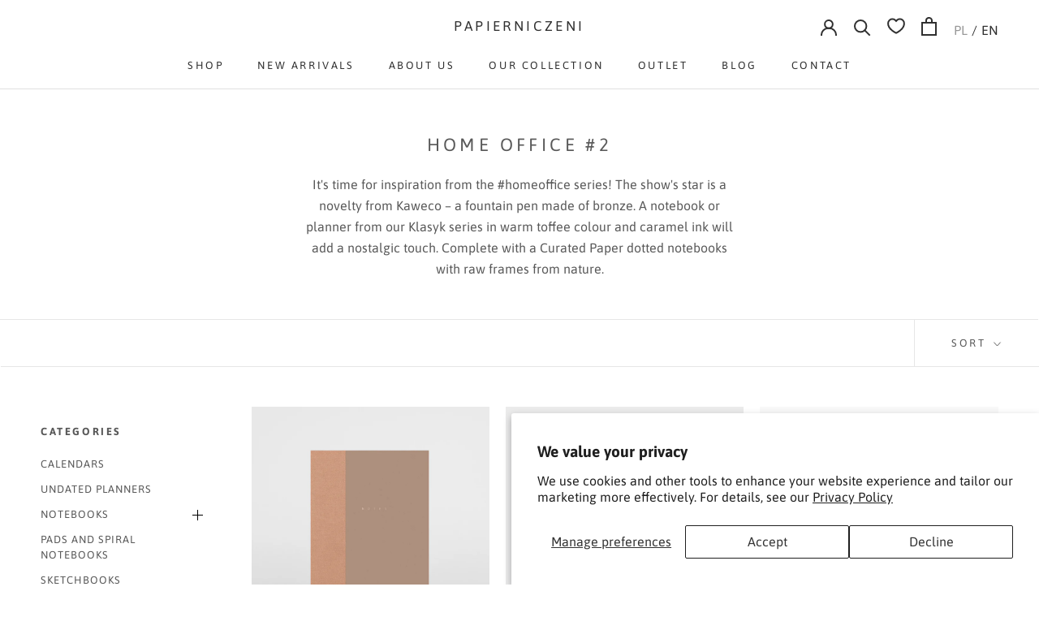

--- FILE ---
content_type: text/html; charset=utf-8
request_url: https://papierniczeni.com/collections/homeoffice-2
body_size: 35193
content:
<!doctype html>

<html class="no-js" lang="en">
  <head>
<!-- Global site tag (gtag.js) - Google Analytics -->
<script async src="https://www.googletagmanager.com/gtag/js?id=G-FYDVFBW44W"></script>
<script>
  window.dataLayer = window.dataLayer || [];
  function gtag(){dataLayer.push(arguments);}
  gtag('js', new Date());

  gtag('config', 'G-FYDVFBW44W');
</script>
    <meta charset="utf-8"> 
    <meta http-equiv="X-UA-Compatible" content="IE=edge,chrome=1">
    <meta name="viewport" content="width=device-width, initial-scale=1.0, height=device-height, minimum-scale=1.0, maximum-scale=1.0">
    <meta name="theme-color" content="">
    
    
      	<link rel="alternate" hreflang="en" href="https://papierniczeni.com/collections/homeoffice-2" />
        <link rel="alternate" hreflang="pl" href="https://papierniczeni.pl/collections/domowebiuro-2" />
    	<link rel="alternate" hreflang="x-default" href="https://papierniczeni.com/collections/homeoffice-2" />
    

    <title>
      Home Office #2 &ndash; PAPIERNICZENI
    </title><meta name="description" content="It&#39;s time for inspiration from the #homeoffice series! The show&#39;s star is a novelty from Kaweco – a fountain pen made of bronze. A notebook or planner from our Klasyk series in warm toffee colour and caramel ink will add a nostalgic touch. Complete with a Curated Paper dotted notebooks with raw frames from nature."><link rel="canonical" href="https://papierniczeni.com/collections/homeoffice-2"><link rel="shortcut icon" href="//papierniczeni.com/cdn/shop/files/favicon_96x.png?v=1735903018" type="image/png"><meta property="og:type" content="website">
  <meta property="og:title" content="Home Office #2">
  <meta property="og:image" content="http://papierniczeni.com/cdn/shop/files/klasyk_notebook_tofi.jpg?v=1690440572">
  <meta property="og:image:secure_url" content="https://papierniczeni.com/cdn/shop/files/klasyk_notebook_tofi.jpg?v=1690440572">
  <meta property="og:image:width" content="1800">
  <meta property="og:image:height" content="1200"><meta property="og:description" content="It&#39;s time for inspiration from the #homeoffice series! The show&#39;s star is a novelty from Kaweco – a fountain pen made of bronze. A notebook or planner from our Klasyk series in warm toffee colour and caramel ink will add a nostalgic touch. Complete with a Curated Paper dotted notebooks with raw frames from nature."><meta property="og:url" content="https://papierniczeni.com/collections/homeoffice-2">
<meta property="og:site_name" content="PAPIERNICZENI"><meta name="twitter:card" content="summary"><meta name="twitter:title" content="Home Office #2">
  <meta name="twitter:description" content="It&#39;s time for inspiration from the #homeoffice series! The show&#39;s star is a novelty from Kaweco – a fountain pen made of bronze. A notebook or planner from our Klasyk series in warm toffee colour and caramel ink will add a nostalgic touch. Complete with a Curated Paper dotted notebooks with raw frames from nature.">
  <meta name="twitter:image" content="https://papierniczeni.com/cdn/shop/files/klasyk_notebook_tofi_600x600_crop_center.jpg?v=1690440572">
    <style>
  @font-face {
  font-family: Asap;
  font-weight: 400;
  font-style: normal;
  font-display: fallback;
  src: url("//papierniczeni.com/cdn/fonts/asap/asap_n4.994be5d5211fe3b2dda4ebd41cf2b04f4dfe140e.woff2") format("woff2"),
       url("//papierniczeni.com/cdn/fonts/asap/asap_n4.e7f26429238df8651924f4a97a5e9467c7cf683b.woff") format("woff");
}

  @font-face {
  font-family: Asap;
  font-weight: 400;
  font-style: normal;
  font-display: fallback;
  src: url("//papierniczeni.com/cdn/fonts/asap/asap_n4.994be5d5211fe3b2dda4ebd41cf2b04f4dfe140e.woff2") format("woff2"),
       url("//papierniczeni.com/cdn/fonts/asap/asap_n4.e7f26429238df8651924f4a97a5e9467c7cf683b.woff") format("woff");
}


  @font-face {
  font-family: Asap;
  font-weight: 700;
  font-style: normal;
  font-display: fallback;
  src: url("//papierniczeni.com/cdn/fonts/asap/asap_n7.3209f7e23b2ef01c793f40c7556e6532b06b5f1e.woff2") format("woff2"),
       url("//papierniczeni.com/cdn/fonts/asap/asap_n7.b0a0b6deb369ccc0b973a1d12f3530d5e4373c77.woff") format("woff");
}

  @font-face {
  font-family: Asap;
  font-weight: 400;
  font-style: italic;
  font-display: fallback;
  src: url("//papierniczeni.com/cdn/fonts/asap/asap_i4.3c59c01b158892bd0ef8b61bc7f081c23ae9b42e.woff2") format("woff2"),
       url("//papierniczeni.com/cdn/fonts/asap/asap_i4.014f2bc4fda2741d520d341143cf61b2d5e0d21e.woff") format("woff");
}

  @font-face {
  font-family: Asap;
  font-weight: 700;
  font-style: italic;
  font-display: fallback;
  src: url("//papierniczeni.com/cdn/fonts/asap/asap_i7.54957565625fd1dffc964521d01f3da61e596089.woff2") format("woff2"),
       url("//papierniczeni.com/cdn/fonts/asap/asap_i7.98e2b88b25225290e9c09e36eb54e243fd11491f.woff") format("woff");
}


  :root {
    --heading-font-family : Asap, sans-serif;
    --heading-font-weight : 400;
    --heading-font-style  : normal;

    --text-font-family : Asap, sans-serif;
    --text-font-weight : 400;
    --text-font-style  : normal;

    --base-text-font-size   : 16px;
    --default-text-font-size: 14px;--background          : #ffffff;
    --background-rgb      : 255, 255, 255;
    --light-background    : #ffffff;
    --light-background-rgb: 255, 255, 255;
    --heading-color       : #595959;
    --text-color          : #595959;
    --text-color-rgb      : 89, 89, 89;
    --text-color-light    : #595959;
    --text-color-light-rgb: 89, 89, 89;
    --link-color          : #000000;
    --link-color-rgb      : 0, 0, 0;
    --border-color        : #e6e6e6;
    --border-color-rgb    : 230, 230, 230;

    --button-background    : #d4ded5;
    --button-background-rgb: 212, 222, 213;
    --button-text-color    : #303030;

    --header-background       : #ffffff;
    --header-heading-color    : #303030;
    --header-light-text-color : #595959;
    --header-border-color     : #e0e0e0;

    --footer-background    : #f3f3f3;
    --footer-text-color    : #595959;
    --footer-heading-color : #303030;
    --footer-border-color  : #dcdcdc;

    --navigation-background      : #ffffff;
    --navigation-background-rgb  : 255, 255, 255;
    --navigation-text-color      : #303030;
    --navigation-text-color-light: rgba(48, 48, 48, 0.5);
    --navigation-border-color    : rgba(48, 48, 48, 0.25);

    --newsletter-popup-background     : #ffffff;
    --newsletter-popup-text-color     : #303030;
    --newsletter-popup-text-color-rgb : 48, 48, 48;

    --secondary-elements-background       : #d5ded5;
    --secondary-elements-background-rgb   : 213, 222, 213;
    --secondary-elements-text-color       : #595959;
    --secondary-elements-text-color-light : rgba(89, 89, 89, 0.5);
    --secondary-elements-border-color     : rgba(89, 89, 89, 0.25);

    --product-sale-price-color    : #f94c43;
    --product-sale-price-color-rgb: 249, 76, 67;

    /* Shopify related variables */
    --payment-terms-background-color: #ffffff;

    /* Products */

    --horizontal-spacing-four-products-per-row: 20px;
        --horizontal-spacing-two-products-per-row : 20px;

    --vertical-spacing-four-products-per-row: 40px;
        --vertical-spacing-two-products-per-row : 50px;

    /* Animation */
    --drawer-transition-timing: cubic-bezier(0.645, 0.045, 0.355, 1);
    --header-base-height: 80px; /* We set a default for browsers that do not support CSS variables */

    /* Cursors */
    --cursor-zoom-in-svg    : url(//papierniczeni.com/cdn/shop/t/4/assets/cursor-zoom-in.svg?v=128871749480995449921648661327);
    --cursor-zoom-in-2x-svg : url(//papierniczeni.com/cdn/shop/t/4/assets/cursor-zoom-in-2x.svg?v=73251024632800157841648661327);
  }
</style>

<script>
  // IE11 does not have support for CSS variables, so we have to polyfill them
  if (!(((window || {}).CSS || {}).supports && window.CSS.supports('(--a: 0)'))) {
    const script = document.createElement('script');
    script.type = 'text/javascript';
    script.src = 'https://cdn.jsdelivr.net/npm/css-vars-ponyfill@2';
    script.onload = function() {
      cssVars({});
    };

    document.getElementsByTagName('head')[0].appendChild(script);
  }
</script>

    <script>window.performance && window.performance.mark && window.performance.mark('shopify.content_for_header.start');</script><meta id="shopify-digital-wallet" name="shopify-digital-wallet" content="/61416964273/digital_wallets/dialog">
<meta name="shopify-checkout-api-token" content="ee3fc1bb0346f28f3de2fbdf6e847a4e">
<meta id="in-context-paypal-metadata" data-shop-id="61416964273" data-venmo-supported="false" data-environment="production" data-locale="en_US" data-paypal-v4="true" data-currency="EUR">
<link rel="alternate" type="application/atom+xml" title="Feed" href="/collections/homeoffice-2.atom" />
<link rel="alternate" type="application/json+oembed" href="https://papierniczeni.com/collections/homeoffice-2.oembed">
<script async="async" src="/checkouts/internal/preloads.js?locale=en-DE"></script>
<script id="shopify-features" type="application/json">{"accessToken":"ee3fc1bb0346f28f3de2fbdf6e847a4e","betas":["rich-media-storefront-analytics"],"domain":"papierniczeni.com","predictiveSearch":true,"shopId":61416964273,"locale":"en"}</script>
<script>var Shopify = Shopify || {};
Shopify.shop = "papierniczeni-com.myshopify.com";
Shopify.locale = "en";
Shopify.currency = {"active":"EUR","rate":"1.0"};
Shopify.country = "DE";
Shopify.theme = {"name":"Papierniczeni-com","id":129519943857,"schema_name":"Prestige","schema_version":"5.2.0","theme_store_id":null,"role":"main"};
Shopify.theme.handle = "null";
Shopify.theme.style = {"id":null,"handle":null};
Shopify.cdnHost = "papierniczeni.com/cdn";
Shopify.routes = Shopify.routes || {};
Shopify.routes.root = "/";</script>
<script type="module">!function(o){(o.Shopify=o.Shopify||{}).modules=!0}(window);</script>
<script>!function(o){function n(){var o=[];function n(){o.push(Array.prototype.slice.apply(arguments))}return n.q=o,n}var t=o.Shopify=o.Shopify||{};t.loadFeatures=n(),t.autoloadFeatures=n()}(window);</script>
<script id="shop-js-analytics" type="application/json">{"pageType":"collection"}</script>
<script defer="defer" async type="module" src="//papierniczeni.com/cdn/shopifycloud/shop-js/modules/v2/client.init-shop-cart-sync_BT-GjEfc.en.esm.js"></script>
<script defer="defer" async type="module" src="//papierniczeni.com/cdn/shopifycloud/shop-js/modules/v2/chunk.common_D58fp_Oc.esm.js"></script>
<script defer="defer" async type="module" src="//papierniczeni.com/cdn/shopifycloud/shop-js/modules/v2/chunk.modal_xMitdFEc.esm.js"></script>
<script type="module">
  await import("//papierniczeni.com/cdn/shopifycloud/shop-js/modules/v2/client.init-shop-cart-sync_BT-GjEfc.en.esm.js");
await import("//papierniczeni.com/cdn/shopifycloud/shop-js/modules/v2/chunk.common_D58fp_Oc.esm.js");
await import("//papierniczeni.com/cdn/shopifycloud/shop-js/modules/v2/chunk.modal_xMitdFEc.esm.js");

  window.Shopify.SignInWithShop?.initShopCartSync?.({"fedCMEnabled":true,"windoidEnabled":true});

</script>
<script>(function() {
  var isLoaded = false;
  function asyncLoad() {
    if (isLoaded) return;
    isLoaded = true;
    var urls = ["https:\/\/cdn.shopify.com\/s\/files\/1\/0597\/3783\/3627\/files\/tptinstall.min.js?v=1718591634\u0026t=tapita-seo-script-tags\u0026shop=papierniczeni-com.myshopify.com","\/\/backinstock.useamp.com\/widget\/57940_1767158426.js?category=bis\u0026v=6\u0026shop=papierniczeni-com.myshopify.com"];
    for (var i = 0; i < urls.length; i++) {
      var s = document.createElement('script');
      s.type = 'text/javascript';
      s.async = true;
      s.src = urls[i];
      var x = document.getElementsByTagName('script')[0];
      x.parentNode.insertBefore(s, x);
    }
  };
  if(window.attachEvent) {
    window.attachEvent('onload', asyncLoad);
  } else {
    window.addEventListener('load', asyncLoad, false);
  }
})();</script>
<script id="__st">var __st={"a":61416964273,"offset":3600,"reqid":"d4df6015-967c-4aa6-933e-b91e395bb998-1769490135","pageurl":"papierniczeni.com\/collections\/homeoffice-2","u":"08000a694c95","p":"collection","rtyp":"collection","rid":291550331057};</script>
<script>window.ShopifyPaypalV4VisibilityTracking = true;</script>
<script id="captcha-bootstrap">!function(){'use strict';const t='contact',e='account',n='new_comment',o=[[t,t],['blogs',n],['comments',n],[t,'customer']],c=[[e,'customer_login'],[e,'guest_login'],[e,'recover_customer_password'],[e,'create_customer']],r=t=>t.map((([t,e])=>`form[action*='/${t}']:not([data-nocaptcha='true']) input[name='form_type'][value='${e}']`)).join(','),a=t=>()=>t?[...document.querySelectorAll(t)].map((t=>t.form)):[];function s(){const t=[...o],e=r(t);return a(e)}const i='password',u='form_key',d=['recaptcha-v3-token','g-recaptcha-response','h-captcha-response',i],f=()=>{try{return window.sessionStorage}catch{return}},m='__shopify_v',_=t=>t.elements[u];function p(t,e,n=!1){try{const o=window.sessionStorage,c=JSON.parse(o.getItem(e)),{data:r}=function(t){const{data:e,action:n}=t;return t[m]||n?{data:e,action:n}:{data:t,action:n}}(c);for(const[e,n]of Object.entries(r))t.elements[e]&&(t.elements[e].value=n);n&&o.removeItem(e)}catch(o){console.error('form repopulation failed',{error:o})}}const l='form_type',E='cptcha';function T(t){t.dataset[E]=!0}const w=window,h=w.document,L='Shopify',v='ce_forms',y='captcha';let A=!1;((t,e)=>{const n=(g='f06e6c50-85a8-45c8-87d0-21a2b65856fe',I='https://cdn.shopify.com/shopifycloud/storefront-forms-hcaptcha/ce_storefront_forms_captcha_hcaptcha.v1.5.2.iife.js',D={infoText:'Protected by hCaptcha',privacyText:'Privacy',termsText:'Terms'},(t,e,n)=>{const o=w[L][v],c=o.bindForm;if(c)return c(t,g,e,D).then(n);var r;o.q.push([[t,g,e,D],n]),r=I,A||(h.body.append(Object.assign(h.createElement('script'),{id:'captcha-provider',async:!0,src:r})),A=!0)});var g,I,D;w[L]=w[L]||{},w[L][v]=w[L][v]||{},w[L][v].q=[],w[L][y]=w[L][y]||{},w[L][y].protect=function(t,e){n(t,void 0,e),T(t)},Object.freeze(w[L][y]),function(t,e,n,w,h,L){const[v,y,A,g]=function(t,e,n){const i=e?o:[],u=t?c:[],d=[...i,...u],f=r(d),m=r(i),_=r(d.filter((([t,e])=>n.includes(e))));return[a(f),a(m),a(_),s()]}(w,h,L),I=t=>{const e=t.target;return e instanceof HTMLFormElement?e:e&&e.form},D=t=>v().includes(t);t.addEventListener('submit',(t=>{const e=I(t);if(!e)return;const n=D(e)&&!e.dataset.hcaptchaBound&&!e.dataset.recaptchaBound,o=_(e),c=g().includes(e)&&(!o||!o.value);(n||c)&&t.preventDefault(),c&&!n&&(function(t){try{if(!f())return;!function(t){const e=f();if(!e)return;const n=_(t);if(!n)return;const o=n.value;o&&e.removeItem(o)}(t);const e=Array.from(Array(32),(()=>Math.random().toString(36)[2])).join('');!function(t,e){_(t)||t.append(Object.assign(document.createElement('input'),{type:'hidden',name:u})),t.elements[u].value=e}(t,e),function(t,e){const n=f();if(!n)return;const o=[...t.querySelectorAll(`input[type='${i}']`)].map((({name:t})=>t)),c=[...d,...o],r={};for(const[a,s]of new FormData(t).entries())c.includes(a)||(r[a]=s);n.setItem(e,JSON.stringify({[m]:1,action:t.action,data:r}))}(t,e)}catch(e){console.error('failed to persist form',e)}}(e),e.submit())}));const S=(t,e)=>{t&&!t.dataset[E]&&(n(t,e.some((e=>e===t))),T(t))};for(const o of['focusin','change'])t.addEventListener(o,(t=>{const e=I(t);D(e)&&S(e,y())}));const B=e.get('form_key'),M=e.get(l),P=B&&M;t.addEventListener('DOMContentLoaded',(()=>{const t=y();if(P)for(const e of t)e.elements[l].value===M&&p(e,B);[...new Set([...A(),...v().filter((t=>'true'===t.dataset.shopifyCaptcha))])].forEach((e=>S(e,t)))}))}(h,new URLSearchParams(w.location.search),n,t,e,['guest_login'])})(!0,!0)}();</script>
<script integrity="sha256-4kQ18oKyAcykRKYeNunJcIwy7WH5gtpwJnB7kiuLZ1E=" data-source-attribution="shopify.loadfeatures" defer="defer" src="//papierniczeni.com/cdn/shopifycloud/storefront/assets/storefront/load_feature-a0a9edcb.js" crossorigin="anonymous"></script>
<script data-source-attribution="shopify.dynamic_checkout.dynamic.init">var Shopify=Shopify||{};Shopify.PaymentButton=Shopify.PaymentButton||{isStorefrontPortableWallets:!0,init:function(){window.Shopify.PaymentButton.init=function(){};var t=document.createElement("script");t.src="https://papierniczeni.com/cdn/shopifycloud/portable-wallets/latest/portable-wallets.en.js",t.type="module",document.head.appendChild(t)}};
</script>
<script data-source-attribution="shopify.dynamic_checkout.buyer_consent">
  function portableWalletsHideBuyerConsent(e){var t=document.getElementById("shopify-buyer-consent"),n=document.getElementById("shopify-subscription-policy-button");t&&n&&(t.classList.add("hidden"),t.setAttribute("aria-hidden","true"),n.removeEventListener("click",e))}function portableWalletsShowBuyerConsent(e){var t=document.getElementById("shopify-buyer-consent"),n=document.getElementById("shopify-subscription-policy-button");t&&n&&(t.classList.remove("hidden"),t.removeAttribute("aria-hidden"),n.addEventListener("click",e))}window.Shopify?.PaymentButton&&(window.Shopify.PaymentButton.hideBuyerConsent=portableWalletsHideBuyerConsent,window.Shopify.PaymentButton.showBuyerConsent=portableWalletsShowBuyerConsent);
</script>
<script data-source-attribution="shopify.dynamic_checkout.cart.bootstrap">document.addEventListener("DOMContentLoaded",(function(){function t(){return document.querySelector("shopify-accelerated-checkout-cart, shopify-accelerated-checkout")}if(t())Shopify.PaymentButton.init();else{new MutationObserver((function(e,n){t()&&(Shopify.PaymentButton.init(),n.disconnect())})).observe(document.body,{childList:!0,subtree:!0})}}));
</script>
<script id='scb4127' type='text/javascript' async='' src='https://papierniczeni.com/cdn/shopifycloud/privacy-banner/storefront-banner.js'></script><link id="shopify-accelerated-checkout-styles" rel="stylesheet" media="screen" href="https://papierniczeni.com/cdn/shopifycloud/portable-wallets/latest/accelerated-checkout-backwards-compat.css" crossorigin="anonymous">
<style id="shopify-accelerated-checkout-cart">
        #shopify-buyer-consent {
  margin-top: 1em;
  display: inline-block;
  width: 100%;
}

#shopify-buyer-consent.hidden {
  display: none;
}

#shopify-subscription-policy-button {
  background: none;
  border: none;
  padding: 0;
  text-decoration: underline;
  font-size: inherit;
  cursor: pointer;
}

#shopify-subscription-policy-button::before {
  box-shadow: none;
}

      </style>

<script>window.performance && window.performance.mark && window.performance.mark('shopify.content_for_header.end');</script>

    <link rel="stylesheet" href="//papierniczeni.com/cdn/shop/t/4/assets/theme.css?v=164683541222444413771649855072">

    <script>// This allows to expose several variables to the global scope, to be used in scripts
      window.theme = {
        pageType: "collection",
        moneyFormat: "€{{amount_with_comma_separator}}",
        moneyWithCurrencyFormat: "€{{amount_with_comma_separator}} EUR",
        productImageSize: "square",
        searchMode: "product",
        showPageTransition: false,
        showElementStaggering: false,
        showImageZooming: true
      };

      window.routes = {
        rootUrl: "\/",
        rootUrlWithoutSlash: '',
        cartUrl: "\/cart",
        cartAddUrl: "\/cart\/add",
        cartChangeUrl: "\/cart\/change",
        searchUrl: "\/search",
        productRecommendationsUrl: "\/recommendations\/products"
      };

      window.languages = {
        cartAddNote: "Add Order Note",
        cartEditNote: "Edit Order Note",
        productImageLoadingError: "This image could not be loaded. Please try to reload the page.",
        productFormAddToCart: "Add to cart",
        productFormUnavailable: "Unavailable",
        productFormSoldOut: "Sold Out",
        shippingEstimatorOneResult: "1 option available:",
        shippingEstimatorMoreResults: "{{count}} options available:",
        shippingEstimatorNoResults: "No shipping could be found"
      };

      window.lazySizesConfig = {
        loadHidden: false,
        hFac: 0.5,
        expFactor: 2,
        ricTimeout: 150,
        lazyClass: 'Image--lazyLoad',
        loadingClass: 'Image--lazyLoading',
        loadedClass: 'Image--lazyLoaded'
      };

      document.documentElement.className = document.documentElement.className.replace('no-js', 'js');
      document.documentElement.style.setProperty('--window-height', window.innerHeight + 'px');

      // We do a quick detection of some features (we could use Modernizr but for so little...)
      (function() {
        document.documentElement.className += ((window.CSS && window.CSS.supports('(position: sticky) or (position: -webkit-sticky)')) ? ' supports-sticky' : ' no-supports-sticky');
        document.documentElement.className += (window.matchMedia('(-moz-touch-enabled: 1), (hover: none)')).matches ? ' no-supports-hover' : ' supports-hover';
      }());
    </script>

    <script src="//papierniczeni.com/cdn/shop/t/4/assets/lazysizes.min.js?v=174358363404432586981648661313" async></script><script src="https://polyfill-fastly.net/v3/polyfill.min.js?unknown=polyfill&features=fetch,Element.prototype.closest,Element.prototype.remove,Element.prototype.classList,Array.prototype.includes,Array.prototype.fill,Object.assign,CustomEvent,IntersectionObserver,IntersectionObserverEntry,URL" defer></script>
    <script src="//papierniczeni.com/cdn/shop/t/4/assets/libs.min.js?v=26178543184394469741648661312" defer></script>
    <script src="//papierniczeni.com/cdn/shop/t/4/assets/theme.min.js?v=55365834418760724951648661320" defer></script>
    <script src="//papierniczeni.com/cdn/shop/t/4/assets/custom.js?v=82215675332440883591648661315" defer></script>

    <script>
      (function () {
        window.onpageshow = function() {
          if (window.theme.showPageTransition) {
            var pageTransition = document.querySelector('.PageTransition');

            if (pageTransition) {
              pageTransition.style.visibility = 'visible';
              pageTransition.style.opacity = '0';
            }
          }

          // When the page is loaded from the cache, we have to reload the cart content
          document.documentElement.dispatchEvent(new CustomEvent('cart:refresh', {
            bubbles: true
          }));
        };
      })();
    </script>

    <meta name="google-site-verification" content="Wo9fhZ5Uz_oG9IBqqN8xZBWCue6z9-9KGFAyRV2bkLU">
    <meta name="google-site-verification" content="youBag7HLj5TLQOttiG7nYbTxqo7OqerYKev4-nGXqE">

    <!-- Global site tag (gtag.js) - Google Analytics -->
    <script async src="https://www.googletagmanager.com/gtag/js?id=UA-36729027-3"></script>
    <script>
      window.dataLayer = window.dataLayer || [];
      function gtag(){dataLayer.push(arguments);}
      gtag('js', new Date());

      gtag('config', 'UA-36729027-3');
    </script>

    <!-- Google Tag Manager -->
    <script>(function(w,d,s,l,i){w[l]=w[l]||[];w[l].push({'gtm.start':
    new Date().getTime(),event:'gtm.js'});var f=d.getElementsByTagName(s)[0],
    j=d.createElement(s),dl=l!='dataLayer'?'&l='+l:'';j.async=true;j.src=
    'https://www.googletagmanager.com/gtm.js?id='+i+dl;f.parentNode.insertBefore(j,f);
    })(window,document,'script','dataLayer','GTM-5VVMH67');</script>
    <!-- End Google Tag Manager -->

    


  <script type="application/ld+json">
  {
    "@context": "http://schema.org",
    "@type": "BreadcrumbList",
  "itemListElement": [{
      "@type": "ListItem",
      "position": 1,
      "name": "Translation missing: en.general.breadcrumb.home",
      "item": "https://papierniczeni.com"
    },{
          "@type": "ListItem",
          "position": 2,
          "name": "Home Office #2",
          "item": "https://papierniczeni.com/collections/homeoffice-2"
        }]
  }
  </script>

  <!-- BEGIN app block: shopify://apps/tapita-seo-speed/blocks/app-embed/cd37ca7a-40ad-4fdc-afd3-768701482209 -->



<script class="tpt-seo-schema">
    var tapitaSeoVer = 1177;
    var tptAddedSchemas = [];
</script>






    
        <!-- BEGIN app snippet: product-schema -->

  <!-- END app snippet -->
    
        <!-- BEGIN app snippet: product-schema -->

  <!-- END app snippet -->
    
        <!-- BEGIN app snippet: product-schema -->

  <!-- END app snippet -->
    
        <!-- BEGIN app snippet: product-schema -->

  <!-- END app snippet -->
    
        <!-- BEGIN app snippet: product-schema -->

  <!-- END app snippet -->
    



  




<!-- BEGIN app snippet: alter-schemas -->




<script>
    (function disableSchemasByType(schemaTypesToDisable = []) {
        if (!schemaTypesToDisable.length) return;
        const DEBUG = window.location.href?.includes("debug");
        const log = (...a) => DEBUG && console.log(...a);
        const removeAttrsDeep = (root, attrs) => {
            root.querySelectorAll("*").forEach((el) =>
                attrs.forEach((a) => el.removeAttribute(a))
            );
        };
        const extractTypesFromJsonLD = (json) => {
            const types = new Set();
            const walk = (v) => {
                if (!v) return;
                if (Array.isArray(v)) return v.forEach(walk);
                if (typeof v === "object") {
                    if (v["@type"]) {
                        (Array.isArray(v["@type"])
                            ? v["@type"]
                            : [v["@type"]]
                        ).forEach((t) => types.add(t));
                    }
                    if (v["@graph"]) walk(v["@graph"]);
                }
            };
            walk(json);
            return types;
        };
        const matchesSchemaType = (value) =>
            value && schemaTypesToDisable.some((t) => value.includes(t));
        const handleJsonLD = (container = document) => {
            container
                .querySelectorAll(
                    'script[type="application/ld+json"]:not([author="tpt"])'
                )
                .forEach((script) => {
                    try {
                        const json = JSON.parse(script.textContent);
                        const types = extractTypesFromJsonLD(json);
                        if (
                            [...types].some((t) => schemaTypesToDisable.includes(t))
                        ) {
                            script.type = "application/ldjson-disabled";
                            log("Disabled JSON-LD:", script);
                        }
                    } catch {}
                });
        };
        const handleMicrodata = (container = document) => {
            container
                .querySelectorAll(
                    schemaTypesToDisable
                        .map((t) => `[itemtype*="schema.org/${t}"]`)
                        .join(",")
                )
                .forEach((el) => {
                    el.removeAttribute("itemscope");
                    el.removeAttribute("itemtype");
                    el.removeAttribute("itemprop");
                    removeAttrsDeep(el, ["itemprop"]);
                });
        };
        const handleRDFa = (container = document) => {
            container
                .querySelectorAll(
                    schemaTypesToDisable
                        .map(
                            (t) =>
                                `[typeof*="${t}"],[vocab*="schema.org"][typeof*="${t}"]`
                        )
                        .join(",")
                )
                .forEach((el) => {
                    el.removeAttribute("vocab");
                    el.removeAttribute("typeof");
                    el.removeAttribute("property");
                    removeAttrsDeep(el, ["property"]);
                });
        };
        const processSchemas = (container) => {
            handleJsonLD(container);
            handleMicrodata(container);
            handleRDFa(container);
        };
        processSchemas();
        const observer = new MutationObserver((mutations) => {
            mutations.forEach((m) => {
                m.addedNodes.forEach((n) => {
                    if (n.nodeType !== 1) return;

                    if (
                        n.tagName === "SCRIPT" &&
                        n.type === "application/ld+json" &&
                        n.getAttribute("author") !== "tpt"
                    ) {
                        handleJsonLD(n.parentElement);
                        return;
                    }

                    const itemType = n.getAttribute?.("itemtype");
                    const typeOf = n.getAttribute?.("typeof");

                    if (matchesSchemaType(itemType) || matchesSchemaType(typeOf)) {
                        handleMicrodata(n.parentElement);
                        handleRDFa(n.parentElement);
                    } else {
                        processSchemas(n);
                    }
                });

                if (m.type === "attributes") {
                    const t = m.target;

                    if (
                        t.tagName === "SCRIPT" &&
                        t.type === "application/ld+json" &&
                        t.getAttribute("author") !== "tpt"
                    ) {
                        handleJsonLD(t.parentElement);
                    }

                    if (
                        m.attributeName === "itemtype" &&
                        matchesSchemaType(t.getAttribute("itemtype"))
                    ) {
                        handleMicrodata(t.parentElement);
                    }

                    if (
                        m.attributeName === "typeof" &&
                        matchesSchemaType(t.getAttribute("typeof"))
                    ) {
                        handleRDFa(t.parentElement);
                    }
                }
            });
        });

        observer.observe(document.body || document.documentElement, {
            childList: true,
            subtree: true,
            attributes: true,
            attributeFilter: ["itemtype", "typeof", "type"],
        });

        log("Schema disabler initialized with types:", schemaTypesToDisable);
    })(window.tptAddedSchemas);
</script><!-- END app snippet -->


<script class="tpt-seo-schema">
    var instantPageUrl = "https://cdn.shopify.com/extensions/019bf8a1-3b97-7a85-ad97-4221abd52d97/tapita-seo-schema-176/assets/instantpage.js";
    var tptMetaDataConfigUrl = 'https://cdn.shopify.com/s/files/1/0614/1696/4273/t/4/assets/tapita-meta-data.json?v=1733514445';
    // ADD META TITLE / DESCRIPTION WHEN tptMetaDataConfigUrl valid
    const createMetaTag = (descriptionValue) => {
        const metaTag = document.createElement('meta');
        metaTag.setAttribute('name', 'description');
        metaTag.setAttribute('content', descriptionValue);
        const headTag = document.querySelector('head');
        headTag.appendChild(metaTag);
    }
    const replaceMetaTagContent = (titleValue, descriptionValue, needReplaceVar) => {
        const disableReplacingTitle = !!window._tpt_no_replacing_plain_title
        const disableReplacingDescription = !!window._tpt_no_replacing_plain_desc
        const config = { attributes: true, childList: true, subtree: true};
        const header = document.getElementsByTagName('head')[0];
        let i = 0;
        const callback = (mutationList, observer) => {
            i++;
            const title = document.getElementsByTagName('title')[0];
            const ogTitle = document.querySelector('meta[property="og:title"]');
            const twitterTitle = document.querySelector('meta[name="twitter:title"]');
            const newTitle = needReplaceVar ? replaceVar(titleValue) : titleValue;
            const newDescription = needReplaceVar ? replaceVar(descriptionValue) : descriptionValue;
            if(titleValue && document && document.title != newTitle && !disableReplacingTitle){
                document.title = newTitle;
            }
            if(ogTitle && (ogTitle?.content != newTitle)){
                ogTitle?.setAttribute('content', newTitle);
            }
            if(twitterTitle && (twitterTitle?.content != newTitle)){
                twitterTitle?.setAttribute('content', newTitle);
            }
            const metaDescriptionTagList = document.querySelectorAll('meta[name="description"]');
            const ogDescriptionTagList = document.querySelector('meta[property="og:description"]');
            const twitterDescriptionTagList = document.querySelector('meta[name="twitter:description"]');
            try {
                if(ogDescriptionTagList && newDescription && (ogDescriptionTagList?.content != newDescription)) {
                    ogDescriptionTagList?.setAttribute('content', newDescription);
                }
                if(twitterDescriptionTagList && newDescription && (twitterDescriptionTagList?.content != newDescription)){
                    twitterDescriptionTagList?.setAttribute('content', newDescription);
                }
            } catch (err) {

            }
            if (descriptionValue) {
                if(metaDescriptionTagList?.length == 0){
                    try {
                    createMetaTag(newDescription);
                    } catch (err) {
                    //
                    }
                }
                metaDescriptionTagList?.forEach(metaDescriptionTag=>{
                    if(metaDescriptionTag.content != newDescription && !disableReplacingDescription){
                    metaDescriptionTag.content = newDescription;
                    }
                })
            }
            if(observer && i > 1000){
                observer.disconnect();
            }
        };
        callback();
        setTimeout(callback, 100);
        const observer = new MutationObserver(callback);
        if(observer){
            observer.observe(header, config);
        }
    }
    if (tptMetaDataConfigUrl) {
        fetch(tptMetaDataConfigUrl)
        .then(response => response.json())
        .then((data) => {
            if(!data) return;
            const instantPage = data?.instantPage || false;
            const excludedPaths = [
                '/cart',
                '/checkout',
                '/account',
                '/search',
                'logout',
                'login',
                'customer'
            ];
            if (!window.FPConfig || !window.FPConfig.ignoreKeywords || !Array.isArray(window.FPConfig.ignoreKeywords)) {
                window.FPConfig = { ignoreKeywords : excludedPaths };
            } else {
                window.FPConfig.ignoreKeywords = window.FPConfig.ignoreKeywords.concat(excludedPaths);
            }
            var toEnableInstantPageByPath = true;
            if (window.location.pathname && window.location.pathname.includes) {
                excludedPaths.forEach(excludedPath => {
                    if (window.location.pathname.includes(excludedPath)) {
                        toEnableInstantPageByPath = false;
                    }
                });
            }
            const spcBar = document ? document.getElementById('shopify-pc__banner') : null;
            if (spcBar)
                toEnableInstantPageByPath = false;
            if (window.document &&
                window.document.location &&
                window.document.location.pathname &&
                window.document.location.pathname.includes) {
                excludedPaths.forEach(excludedPath => {
                    if (window.document.location.pathname.includes(excludedPath)) {
                        toEnableInstantPageByPath = false;
                    }
                });
            }
            if(instantPage && toEnableInstantPageByPath){
                const tptAddInstantPage =  setInterval(function () {
                    try {
                        if(document && document.body && (window.top === window.self)){
                            var instantScript = document.createElement('script');
                            instantScript.src = instantPageUrl;
                            document.body.appendChild(instantScript);
                            clearInterval(tptAddInstantPage);
                        }
                    } catch (err) {
                        //
                    }
                }, 500);
            }
        });
    }
    if (window.tapita_meta_page_title || window.tapita_meta_page_description) {
        replaceMetaTagContent(window.tapita_meta_page_title, window.tapita_meta_page_description, false);
    }
</script>



<!-- END app block --><link href="https://monorail-edge.shopifysvc.com" rel="dns-prefetch">
<script>(function(){if ("sendBeacon" in navigator && "performance" in window) {try {var session_token_from_headers = performance.getEntriesByType('navigation')[0].serverTiming.find(x => x.name == '_s').description;} catch {var session_token_from_headers = undefined;}var session_cookie_matches = document.cookie.match(/_shopify_s=([^;]*)/);var session_token_from_cookie = session_cookie_matches && session_cookie_matches.length === 2 ? session_cookie_matches[1] : "";var session_token = session_token_from_headers || session_token_from_cookie || "";function handle_abandonment_event(e) {var entries = performance.getEntries().filter(function(entry) {return /monorail-edge.shopifysvc.com/.test(entry.name);});if (!window.abandonment_tracked && entries.length === 0) {window.abandonment_tracked = true;var currentMs = Date.now();var navigation_start = performance.timing.navigationStart;var payload = {shop_id: 61416964273,url: window.location.href,navigation_start,duration: currentMs - navigation_start,session_token,page_type: "collection"};window.navigator.sendBeacon("https://monorail-edge.shopifysvc.com/v1/produce", JSON.stringify({schema_id: "online_store_buyer_site_abandonment/1.1",payload: payload,metadata: {event_created_at_ms: currentMs,event_sent_at_ms: currentMs}}));}}window.addEventListener('pagehide', handle_abandonment_event);}}());</script>
<script id="web-pixels-manager-setup">(function e(e,d,r,n,o){if(void 0===o&&(o={}),!Boolean(null===(a=null===(i=window.Shopify)||void 0===i?void 0:i.analytics)||void 0===a?void 0:a.replayQueue)){var i,a;window.Shopify=window.Shopify||{};var t=window.Shopify;t.analytics=t.analytics||{};var s=t.analytics;s.replayQueue=[],s.publish=function(e,d,r){return s.replayQueue.push([e,d,r]),!0};try{self.performance.mark("wpm:start")}catch(e){}var l=function(){var e={modern:/Edge?\/(1{2}[4-9]|1[2-9]\d|[2-9]\d{2}|\d{4,})\.\d+(\.\d+|)|Firefox\/(1{2}[4-9]|1[2-9]\d|[2-9]\d{2}|\d{4,})\.\d+(\.\d+|)|Chrom(ium|e)\/(9{2}|\d{3,})\.\d+(\.\d+|)|(Maci|X1{2}).+ Version\/(15\.\d+|(1[6-9]|[2-9]\d|\d{3,})\.\d+)([,.]\d+|)( \(\w+\)|)( Mobile\/\w+|) Safari\/|Chrome.+OPR\/(9{2}|\d{3,})\.\d+\.\d+|(CPU[ +]OS|iPhone[ +]OS|CPU[ +]iPhone|CPU IPhone OS|CPU iPad OS)[ +]+(15[._]\d+|(1[6-9]|[2-9]\d|\d{3,})[._]\d+)([._]\d+|)|Android:?[ /-](13[3-9]|1[4-9]\d|[2-9]\d{2}|\d{4,})(\.\d+|)(\.\d+|)|Android.+Firefox\/(13[5-9]|1[4-9]\d|[2-9]\d{2}|\d{4,})\.\d+(\.\d+|)|Android.+Chrom(ium|e)\/(13[3-9]|1[4-9]\d|[2-9]\d{2}|\d{4,})\.\d+(\.\d+|)|SamsungBrowser\/([2-9]\d|\d{3,})\.\d+/,legacy:/Edge?\/(1[6-9]|[2-9]\d|\d{3,})\.\d+(\.\d+|)|Firefox\/(5[4-9]|[6-9]\d|\d{3,})\.\d+(\.\d+|)|Chrom(ium|e)\/(5[1-9]|[6-9]\d|\d{3,})\.\d+(\.\d+|)([\d.]+$|.*Safari\/(?![\d.]+ Edge\/[\d.]+$))|(Maci|X1{2}).+ Version\/(10\.\d+|(1[1-9]|[2-9]\d|\d{3,})\.\d+)([,.]\d+|)( \(\w+\)|)( Mobile\/\w+|) Safari\/|Chrome.+OPR\/(3[89]|[4-9]\d|\d{3,})\.\d+\.\d+|(CPU[ +]OS|iPhone[ +]OS|CPU[ +]iPhone|CPU IPhone OS|CPU iPad OS)[ +]+(10[._]\d+|(1[1-9]|[2-9]\d|\d{3,})[._]\d+)([._]\d+|)|Android:?[ /-](13[3-9]|1[4-9]\d|[2-9]\d{2}|\d{4,})(\.\d+|)(\.\d+|)|Mobile Safari.+OPR\/([89]\d|\d{3,})\.\d+\.\d+|Android.+Firefox\/(13[5-9]|1[4-9]\d|[2-9]\d{2}|\d{4,})\.\d+(\.\d+|)|Android.+Chrom(ium|e)\/(13[3-9]|1[4-9]\d|[2-9]\d{2}|\d{4,})\.\d+(\.\d+|)|Android.+(UC? ?Browser|UCWEB|U3)[ /]?(15\.([5-9]|\d{2,})|(1[6-9]|[2-9]\d|\d{3,})\.\d+)\.\d+|SamsungBrowser\/(5\.\d+|([6-9]|\d{2,})\.\d+)|Android.+MQ{2}Browser\/(14(\.(9|\d{2,})|)|(1[5-9]|[2-9]\d|\d{3,})(\.\d+|))(\.\d+|)|K[Aa][Ii]OS\/(3\.\d+|([4-9]|\d{2,})\.\d+)(\.\d+|)/},d=e.modern,r=e.legacy,n=navigator.userAgent;return n.match(d)?"modern":n.match(r)?"legacy":"unknown"}(),u="modern"===l?"modern":"legacy",c=(null!=n?n:{modern:"",legacy:""})[u],f=function(e){return[e.baseUrl,"/wpm","/b",e.hashVersion,"modern"===e.buildTarget?"m":"l",".js"].join("")}({baseUrl:d,hashVersion:r,buildTarget:u}),m=function(e){var d=e.version,r=e.bundleTarget,n=e.surface,o=e.pageUrl,i=e.monorailEndpoint;return{emit:function(e){var a=e.status,t=e.errorMsg,s=(new Date).getTime(),l=JSON.stringify({metadata:{event_sent_at_ms:s},events:[{schema_id:"web_pixels_manager_load/3.1",payload:{version:d,bundle_target:r,page_url:o,status:a,surface:n,error_msg:t},metadata:{event_created_at_ms:s}}]});if(!i)return console&&console.warn&&console.warn("[Web Pixels Manager] No Monorail endpoint provided, skipping logging."),!1;try{return self.navigator.sendBeacon.bind(self.navigator)(i,l)}catch(e){}var u=new XMLHttpRequest;try{return u.open("POST",i,!0),u.setRequestHeader("Content-Type","text/plain"),u.send(l),!0}catch(e){return console&&console.warn&&console.warn("[Web Pixels Manager] Got an unhandled error while logging to Monorail."),!1}}}}({version:r,bundleTarget:l,surface:e.surface,pageUrl:self.location.href,monorailEndpoint:e.monorailEndpoint});try{o.browserTarget=l,function(e){var d=e.src,r=e.async,n=void 0===r||r,o=e.onload,i=e.onerror,a=e.sri,t=e.scriptDataAttributes,s=void 0===t?{}:t,l=document.createElement("script"),u=document.querySelector("head"),c=document.querySelector("body");if(l.async=n,l.src=d,a&&(l.integrity=a,l.crossOrigin="anonymous"),s)for(var f in s)if(Object.prototype.hasOwnProperty.call(s,f))try{l.dataset[f]=s[f]}catch(e){}if(o&&l.addEventListener("load",o),i&&l.addEventListener("error",i),u)u.appendChild(l);else{if(!c)throw new Error("Did not find a head or body element to append the script");c.appendChild(l)}}({src:f,async:!0,onload:function(){if(!function(){var e,d;return Boolean(null===(d=null===(e=window.Shopify)||void 0===e?void 0:e.analytics)||void 0===d?void 0:d.initialized)}()){var d=window.webPixelsManager.init(e)||void 0;if(d){var r=window.Shopify.analytics;r.replayQueue.forEach((function(e){var r=e[0],n=e[1],o=e[2];d.publishCustomEvent(r,n,o)})),r.replayQueue=[],r.publish=d.publishCustomEvent,r.visitor=d.visitor,r.initialized=!0}}},onerror:function(){return m.emit({status:"failed",errorMsg:"".concat(f," has failed to load")})},sri:function(e){var d=/^sha384-[A-Za-z0-9+/=]+$/;return"string"==typeof e&&d.test(e)}(c)?c:"",scriptDataAttributes:o}),m.emit({status:"loading"})}catch(e){m.emit({status:"failed",errorMsg:(null==e?void 0:e.message)||"Unknown error"})}}})({shopId: 61416964273,storefrontBaseUrl: "https://papierniczeni.com",extensionsBaseUrl: "https://extensions.shopifycdn.com/cdn/shopifycloud/web-pixels-manager",monorailEndpoint: "https://monorail-edge.shopifysvc.com/unstable/produce_batch",surface: "storefront-renderer",enabledBetaFlags: ["2dca8a86"],webPixelsConfigList: [{"id":"shopify-app-pixel","configuration":"{}","eventPayloadVersion":"v1","runtimeContext":"STRICT","scriptVersion":"0450","apiClientId":"shopify-pixel","type":"APP","privacyPurposes":["ANALYTICS","MARKETING"]},{"id":"shopify-custom-pixel","eventPayloadVersion":"v1","runtimeContext":"LAX","scriptVersion":"0450","apiClientId":"shopify-pixel","type":"CUSTOM","privacyPurposes":["ANALYTICS","MARKETING"]}],isMerchantRequest: false,initData: {"shop":{"name":"PAPIERNICZENI","paymentSettings":{"currencyCode":"EUR"},"myshopifyDomain":"papierniczeni-com.myshopify.com","countryCode":"PL","storefrontUrl":"https:\/\/papierniczeni.com"},"customer":null,"cart":null,"checkout":null,"productVariants":[],"purchasingCompany":null},},"https://papierniczeni.com/cdn","fcfee988w5aeb613cpc8e4bc33m6693e112",{"modern":"","legacy":""},{"shopId":"61416964273","storefrontBaseUrl":"https:\/\/papierniczeni.com","extensionBaseUrl":"https:\/\/extensions.shopifycdn.com\/cdn\/shopifycloud\/web-pixels-manager","surface":"storefront-renderer","enabledBetaFlags":"[\"2dca8a86\"]","isMerchantRequest":"false","hashVersion":"fcfee988w5aeb613cpc8e4bc33m6693e112","publish":"custom","events":"[[\"page_viewed\",{}],[\"collection_viewed\",{\"collection\":{\"id\":\"291550331057\",\"title\":\"Home Office #2\",\"productVariants\":[{\"price\":{\"amount\":29.0,\"currencyCode\":\"EUR\"},\"product\":{\"title\":\"Klasyk Notebook – Toffee\",\"vendor\":\"PAPIERNICZENI\",\"id\":\"7318969680049\",\"untranslatedTitle\":\"Klasyk Notebook – Toffee\",\"url\":\"\/products\/klasyk-notebook-toffee\",\"type\":\"\"},\"id\":\"42169531334833\",\"image\":{\"src\":\"\/\/papierniczeni.com\/cdn\/shop\/files\/klasyk_notebook_tofi.jpg?v=1690440572\"},\"sku\":\"notes-klasyk-toffi\",\"title\":\"Default Title\",\"untranslatedTitle\":\"Default Title\"},{\"price\":{\"amount\":9.0,\"currencyCode\":\"EUR\"},\"product\":{\"title\":\"Kaweco Caramel Brown Ink Bottle\",\"vendor\":\"Kaweco\",\"id\":\"7160453300401\",\"untranslatedTitle\":\"Kaweco Caramel Brown Ink Bottle\",\"url\":\"\/products\/kaweco-caramel-brown-ink-bottle\",\"type\":\"\"},\"id\":\"41530838515889\",\"image\":{\"src\":\"\/\/papierniczeni.com\/cdn\/shop\/products\/14134-kaweco-atrament-caramel-brown.jpg?v=1647594315\"},\"sku\":\"atrament_caramel_brown\",\"title\":\"Default Title\",\"untranslatedTitle\":\"Default Title\"},{\"price\":{\"amount\":20.0,\"currencyCode\":\"EUR\"},\"product\":{\"title\":\"Notebook – Buerbreen\",\"vendor\":\"Curated Paper\",\"id\":\"7444092879025\",\"untranslatedTitle\":\"Notebook – Buerbreen\",\"url\":\"\/products\/notebook-buerbreen\",\"type\":\"\"},\"id\":\"42534619447473\",\"image\":{\"src\":\"\/\/papierniczeni.com\/cdn\/shop\/products\/buerbreen-01.jpg?v=1678191264\"},\"sku\":\"Cruated-Paper-Buerbreen\",\"title\":\"Default Title\",\"untranslatedTitle\":\"Default Title\"},{\"price\":{\"amount\":2.0,\"currencyCode\":\"EUR\"},\"product\":{\"title\":\"Kaweco Ink Cartridges - Caramel Brown\",\"vendor\":\"Kaweco\",\"id\":\"7160447271089\",\"untranslatedTitle\":\"Kaweco Ink Cartridges - Caramel Brown\",\"url\":\"\/products\/kaweco-ink-cartridges-caramel-brown\",\"type\":\"\"},\"id\":\"41530828882097\",\"image\":{\"src\":\"\/\/papierniczeni.com\/cdn\/shop\/products\/4300-kaweco_ink_cartridges_caramel_brown.jpg?v=1647594022\"},\"sku\":\"kaweco_naboje_brown\",\"title\":\"Default Title\",\"untranslatedTitle\":\"Default Title\"},{\"price\":{\"amount\":13.4,\"currencyCode\":\"EUR\"},\"product\":{\"title\":\"Notebook – Folgefonna\",\"vendor\":\"Curated Paper\",\"id\":\"7444092158129\",\"untranslatedTitle\":\"Notebook – Folgefonna\",\"url\":\"\/products\/notebook-folgefonna\",\"type\":\"\"},\"id\":\"42534618300593\",\"image\":{\"src\":\"\/\/papierniczeni.com\/cdn\/shop\/products\/folgefonna-01.jpg?v=1678190964\"},\"sku\":\"Cruated-Paper-Folgefonna\",\"title\":\"Default Title\",\"untranslatedTitle\":\"Default Title\"},{\"price\":{\"amount\":20.0,\"currencyCode\":\"EUR\"},\"product\":{\"title\":\"Notebook – Seaweed\",\"vendor\":\"Curated Paper\",\"id\":\"7444093927601\",\"untranslatedTitle\":\"Notebook – Seaweed\",\"url\":\"\/products\/notebook-seaweed\",\"type\":\"\"},\"id\":\"42534622396593\",\"image\":{\"src\":\"\/\/papierniczeni.com\/cdn\/shop\/products\/seaweed-01.jpg?v=1678191634\"},\"sku\":\"Cruated-Paper-Seaweed\",\"title\":\"Default Title\",\"untranslatedTitle\":\"Default Title\"}]}}]]"});</script><script>
  window.ShopifyAnalytics = window.ShopifyAnalytics || {};
  window.ShopifyAnalytics.meta = window.ShopifyAnalytics.meta || {};
  window.ShopifyAnalytics.meta.currency = 'EUR';
  var meta = {"products":[{"id":7318969680049,"gid":"gid:\/\/shopify\/Product\/7318969680049","vendor":"PAPIERNICZENI","type":"","handle":"klasyk-notebook-toffee","variants":[{"id":42169531334833,"price":2900,"name":"Klasyk Notebook – Toffee","public_title":null,"sku":"notes-klasyk-toffi"}],"remote":false},{"id":7160453300401,"gid":"gid:\/\/shopify\/Product\/7160453300401","vendor":"Kaweco","type":"","handle":"kaweco-caramel-brown-ink-bottle","variants":[{"id":41530838515889,"price":900,"name":"Kaweco Caramel Brown Ink Bottle","public_title":null,"sku":"atrament_caramel_brown"}],"remote":false},{"id":7444092879025,"gid":"gid:\/\/shopify\/Product\/7444092879025","vendor":"Curated Paper","type":"","handle":"notebook-buerbreen","variants":[{"id":42534619447473,"price":2000,"name":"Notebook – Buerbreen","public_title":null,"sku":"Cruated-Paper-Buerbreen"}],"remote":false},{"id":7160447271089,"gid":"gid:\/\/shopify\/Product\/7160447271089","vendor":"Kaweco","type":"","handle":"kaweco-ink-cartridges-caramel-brown","variants":[{"id":41530828882097,"price":200,"name":"Kaweco Ink Cartridges - Caramel Brown","public_title":null,"sku":"kaweco_naboje_brown"}],"remote":false},{"id":7444092158129,"gid":"gid:\/\/shopify\/Product\/7444092158129","vendor":"Curated Paper","type":"","handle":"notebook-folgefonna","variants":[{"id":42534618300593,"price":1340,"name":"Notebook – Folgefonna","public_title":null,"sku":"Cruated-Paper-Folgefonna"}],"remote":false},{"id":7444093927601,"gid":"gid:\/\/shopify\/Product\/7444093927601","vendor":"Curated Paper","type":"","handle":"notebook-seaweed","variants":[{"id":42534622396593,"price":2000,"name":"Notebook – Seaweed","public_title":null,"sku":"Cruated-Paper-Seaweed"}],"remote":false}],"page":{"pageType":"collection","resourceType":"collection","resourceId":291550331057,"requestId":"d4df6015-967c-4aa6-933e-b91e395bb998-1769490135"}};
  for (var attr in meta) {
    window.ShopifyAnalytics.meta[attr] = meta[attr];
  }
</script>
<script class="analytics">
  (function () {
    var customDocumentWrite = function(content) {
      var jquery = null;

      if (window.jQuery) {
        jquery = window.jQuery;
      } else if (window.Checkout && window.Checkout.$) {
        jquery = window.Checkout.$;
      }

      if (jquery) {
        jquery('body').append(content);
      }
    };

    var hasLoggedConversion = function(token) {
      if (token) {
        return document.cookie.indexOf('loggedConversion=' + token) !== -1;
      }
      return false;
    }

    var setCookieIfConversion = function(token) {
      if (token) {
        var twoMonthsFromNow = new Date(Date.now());
        twoMonthsFromNow.setMonth(twoMonthsFromNow.getMonth() + 2);

        document.cookie = 'loggedConversion=' + token + '; expires=' + twoMonthsFromNow;
      }
    }

    var trekkie = window.ShopifyAnalytics.lib = window.trekkie = window.trekkie || [];
    if (trekkie.integrations) {
      return;
    }
    trekkie.methods = [
      'identify',
      'page',
      'ready',
      'track',
      'trackForm',
      'trackLink'
    ];
    trekkie.factory = function(method) {
      return function() {
        var args = Array.prototype.slice.call(arguments);
        args.unshift(method);
        trekkie.push(args);
        return trekkie;
      };
    };
    for (var i = 0; i < trekkie.methods.length; i++) {
      var key = trekkie.methods[i];
      trekkie[key] = trekkie.factory(key);
    }
    trekkie.load = function(config) {
      trekkie.config = config || {};
      trekkie.config.initialDocumentCookie = document.cookie;
      var first = document.getElementsByTagName('script')[0];
      var script = document.createElement('script');
      script.type = 'text/javascript';
      script.onerror = function(e) {
        var scriptFallback = document.createElement('script');
        scriptFallback.type = 'text/javascript';
        scriptFallback.onerror = function(error) {
                var Monorail = {
      produce: function produce(monorailDomain, schemaId, payload) {
        var currentMs = new Date().getTime();
        var event = {
          schema_id: schemaId,
          payload: payload,
          metadata: {
            event_created_at_ms: currentMs,
            event_sent_at_ms: currentMs
          }
        };
        return Monorail.sendRequest("https://" + monorailDomain + "/v1/produce", JSON.stringify(event));
      },
      sendRequest: function sendRequest(endpointUrl, payload) {
        // Try the sendBeacon API
        if (window && window.navigator && typeof window.navigator.sendBeacon === 'function' && typeof window.Blob === 'function' && !Monorail.isIos12()) {
          var blobData = new window.Blob([payload], {
            type: 'text/plain'
          });

          if (window.navigator.sendBeacon(endpointUrl, blobData)) {
            return true;
          } // sendBeacon was not successful

        } // XHR beacon

        var xhr = new XMLHttpRequest();

        try {
          xhr.open('POST', endpointUrl);
          xhr.setRequestHeader('Content-Type', 'text/plain');
          xhr.send(payload);
        } catch (e) {
          console.log(e);
        }

        return false;
      },
      isIos12: function isIos12() {
        return window.navigator.userAgent.lastIndexOf('iPhone; CPU iPhone OS 12_') !== -1 || window.navigator.userAgent.lastIndexOf('iPad; CPU OS 12_') !== -1;
      }
    };
    Monorail.produce('monorail-edge.shopifysvc.com',
      'trekkie_storefront_load_errors/1.1',
      {shop_id: 61416964273,
      theme_id: 129519943857,
      app_name: "storefront",
      context_url: window.location.href,
      source_url: "//papierniczeni.com/cdn/s/trekkie.storefront.a804e9514e4efded663580eddd6991fcc12b5451.min.js"});

        };
        scriptFallback.async = true;
        scriptFallback.src = '//papierniczeni.com/cdn/s/trekkie.storefront.a804e9514e4efded663580eddd6991fcc12b5451.min.js';
        first.parentNode.insertBefore(scriptFallback, first);
      };
      script.async = true;
      script.src = '//papierniczeni.com/cdn/s/trekkie.storefront.a804e9514e4efded663580eddd6991fcc12b5451.min.js';
      first.parentNode.insertBefore(script, first);
    };
    trekkie.load(
      {"Trekkie":{"appName":"storefront","development":false,"defaultAttributes":{"shopId":61416964273,"isMerchantRequest":null,"themeId":129519943857,"themeCityHash":"11808449650560620815","contentLanguage":"en","currency":"EUR","eventMetadataId":"b2796ae6-9962-4906-9dc3-db6b0c380e9f"},"isServerSideCookieWritingEnabled":true,"monorailRegion":"shop_domain","enabledBetaFlags":["65f19447"]},"Session Attribution":{},"S2S":{"facebookCapiEnabled":true,"source":"trekkie-storefront-renderer","apiClientId":580111}}
    );

    var loaded = false;
    trekkie.ready(function() {
      if (loaded) return;
      loaded = true;

      window.ShopifyAnalytics.lib = window.trekkie;

      var originalDocumentWrite = document.write;
      document.write = customDocumentWrite;
      try { window.ShopifyAnalytics.merchantGoogleAnalytics.call(this); } catch(error) {};
      document.write = originalDocumentWrite;

      window.ShopifyAnalytics.lib.page(null,{"pageType":"collection","resourceType":"collection","resourceId":291550331057,"requestId":"d4df6015-967c-4aa6-933e-b91e395bb998-1769490135","shopifyEmitted":true});

      var match = window.location.pathname.match(/checkouts\/(.+)\/(thank_you|post_purchase)/)
      var token = match? match[1]: undefined;
      if (!hasLoggedConversion(token)) {
        setCookieIfConversion(token);
        window.ShopifyAnalytics.lib.track("Viewed Product Category",{"currency":"EUR","category":"Collection: homeoffice-2","collectionName":"homeoffice-2","collectionId":291550331057,"nonInteraction":true},undefined,undefined,{"shopifyEmitted":true});
      }
    });


        var eventsListenerScript = document.createElement('script');
        eventsListenerScript.async = true;
        eventsListenerScript.src = "//papierniczeni.com/cdn/shopifycloud/storefront/assets/shop_events_listener-3da45d37.js";
        document.getElementsByTagName('head')[0].appendChild(eventsListenerScript);

})();</script>
<script
  defer
  src="https://papierniczeni.com/cdn/shopifycloud/perf-kit/shopify-perf-kit-3.0.4.min.js"
  data-application="storefront-renderer"
  data-shop-id="61416964273"
  data-render-region="gcp-us-east1"
  data-page-type="collection"
  data-theme-instance-id="129519943857"
  data-theme-name="Prestige"
  data-theme-version="5.2.0"
  data-monorail-region="shop_domain"
  data-resource-timing-sampling-rate="10"
  data-shs="true"
  data-shs-beacon="true"
  data-shs-export-with-fetch="true"
  data-shs-logs-sample-rate="1"
  data-shs-beacon-endpoint="https://papierniczeni.com/api/collect"
></script>
</head><body class="prestige--v4 features--heading-normal features--heading-uppercase features--show-button-transition features--show-image-zooming  template-collection">
  
    <!-- Google Tag Manager (noscript) -->
    <noscript><iframe src="https://www.googletagmanager.com/ns.html?id=GTM-5VVMH67"
    height="0" width="0" style="display:none;visibility:hidden"></iframe></noscript>
    <!-- End Google Tag Manager (noscript) -->
    
    <link rel="stylesheet" href="//papierniczeni.com/cdn/shop/t/4/assets/app_wishlist-king_templates.css?v=169937440684241365001648661314" />

<style>
  .wk-link {}

  .wk-link__icon {
    margin-right: 0;
  }

  .wk-link__label {
    display: none !important;
  }

  .wk-link__count {
    display: none !important;
  }

  .Header__Icon .wk-icon__svg {
      stroke-width: 2px;
  }
  
  @media screen and (max-width: 640px) {
    .Header__Icon .wk-icon__svg {
      stroke-width: 1px;
  }
}

  .wk-button {}

  .wk-button__icon {}

  .wk-button__label {}

  .wk-button.wk-button--floating {
      background-color: #fff;
      padding: 11px;
      border-radius: 50%;
      transition: opacity 0.5s linear;
      right: 10px;
      top: 10px;
      opacity: 0;
      visibility: hidden;
  }

  .wk-button.wk-button--floating:hover {
      color: #ccc;
  }

  .wk-button.wk-button--floating.wk-button--remove {
      opacity: 1;
      visibility: visible;
  }

  .wk-button.wk-button--floating .wk-button__icon {
      width: 18px;
      height: 18px;
  }

  .wk-product-form__submit {}

  :root {
    --wk-icon--stroke-width: 1px;

    --wk-link--color: currentColor;
    --wk-link__icon--size: 20px;

    --wk-button--color: currentColor;
    --wk-button__icon--color: currentColor;
    --wk-button__icon--size: 14px;

    --wk-product-form__submit--color: currentColor;
    --wk-product-form__submit--background: white;

    --wk-share-button--color: white;
    --wk-share-button--background: #3d3d3d;
    --wk-share-button--size: 26px;

    --wk-page__image--aspect-ratio: 1 / 1;
    --wk-page__grid--max-columns: 4;
  }

  .wk-note__list-empty {
      margin-bottom: 80px;
  }

  .ProductItem {
      position: relative;
  }
</style>

<script type="module">
  import WishlistKing from "//papierniczeni.com/cdn/shop/t/4/assets/app_wishlist-king_sdk.js?v=178491760132367494941648661318";
  import templates from "//papierniczeni.com/cdn/shop/t/4/assets/app_wishlist-king_templates.js?v=72826910629394571481648661316";
  import settings from "//papierniczeni.com/cdn/shop/t/4/assets/app_wishlist-king_settings.js?v=120678720232823642231648661319";

  WishlistKing.toolkit.init({
    templates,
    settings,
    events: {
      ready() {
        // App is ready and WishlistKing.toolkit can be used
      },
      addedToCart(cart) {
        // This is a good place to trigger AJAX cart update
        window.scrollTo(0, 0);
        location.reload();
      },
      loginRequired(intent) {
        window.location = [
          "/account/login?wk-redirect=",
          encodeURIComponent(
            JSON.stringify({
              path: window.location.pathname,
              intent: intent,
            })
          ),
        ].join("");
      },
    },
    shop: {
      name: "PAPIERNICZENI",
      domain: "papierniczeni.com",
      permanent_domain: "papierniczeni-com.myshopify.com",
      currency: "EUR",
      money_format: "€{{amount_with_comma_separator}}",
      root_url: "",
    },
    session: {
      customer: null,
      customer_email: null,
    },
    wishlist: {
      filter: function (product) {
        return !product.hidden;
      },
      share: {
        title: "My Wishlist",
        description: "Check out some of my favorite things from PAPIERNICZENI.",
      },
      fallbackImage: "https://cdn.shopify.com/s/images/themes/product-1.png",
    },
    theme: {
      locale: {
        wishlist: "Wishlist",
        wishlist_empty_note: "Your wishlist is empty",
        add_to_wishlist: "Add to Wishlist",
        remove_from_wishlist: "Remove from Wishlist",
        clear_wishlist: "Clear Wishlist",
        in_wishlist: "In Wishlist",
        share_wishlist: "Share Wishlist",
        copy_share_link: "Copy Link",
        share_link_copied: "Link Copied",
        share_by_email_body: "Here is the link to my list:",
        login_or_signup_note: "To save your wishlist please \u003ca href='\/account\/login'\u003elogin\u003c\/a\u003e or \u003ca href='\/account\/register'\u003esign up\u003c\/a\u003e.",
        add_to_cart: "Add to Cart",
        sold_out: "Sold Out",
        quantity: "Quantity",
        view_product: "View product",
        view_wishlist: "View Wishlist",
        share_on_facebook: "Share on Facebook",
        share_on_twitter: "Share on Twitter",
        share_on_pinterest: "Share on Pinterest",
        share_with_whatsapp: "Share with WhatsApp",
        share_by_email: "Share with Email",
        get_link: "Get link",
        send_to_customer_service: "Send to customer service",
        add_all_to_cart: "Add wishlist to cart",
      },
      customer: null,
      customer_accounts_enabled: true,
    },
  });

  // Header link
  
  WishlistKing.observe(
    {
      selector: "header a[href='/cart']",
    },
    (target) => {
      target.insertBefore(WishlistKing.createComponent("wishlist-link"));
    }
  );


  // Wishlist button on product page
  
  WishlistKing.observe(
    {
      selector: "form[action='/cart/add']",
      template: "product",
    },
    (target) => {
      target.append(
        WishlistKing.createComponent("wishlist-button", {
          id: "",
        })
      );
    }
  );
  

  // Wishlist button on collection page
  WishlistKing.observe(
    {
      selector: ".ProductItem[data-product-id]",
      template: "home" | "collection",
    },
    (target) => {
      target.append(
        WishlistKing.createComponent("wishlist-button-floating", {
          id: target.container.getAttribute("data-product-id"),
        })
      );
    }
  );

  // Wishlist page
  
  WishlistKing.observe(
    {
      selector: "main .Rte",
      template: "page",
      handle: WishlistKing.toolkit.settings.wishlistPageHandle,
    },
    (target) => {
      target.insertAfter(WishlistKing.createComponent("wishlist-page"));
    }
  );

  // Shared wishlist page
  WishlistKing.observe(
    {
      selector: "main .Rte",
      template: "page",
      handle: WishlistKing.toolkit.settings.sharedWishlistPageHandle,
    },
    (target) => {
      target.insertAfter(WishlistKing.createComponent("wishlist-page-shared"));
    }
  );
  
</script>

    
    <a class="PageSkipLink u-visually-hidden" href="#main">Skip to content</a>
    <span class="LoadingBar"></span>
    <div class="PageOverlay"></div><div id="shopify-section-popup" class="shopify-section"></div>
    <div id="shopify-section-sidebar-menu" class="shopify-section"><section id="sidebar-menu" class="SidebarMenu Drawer Drawer--small Drawer--fromLeft" aria-hidden="true" data-section-id="sidebar-menu" data-section-type="sidebar-menu">
    <header class="Drawer__Header" data-drawer-animated-left>
      <button class="Drawer__Close Icon-Wrapper--clickable" data-action="close-drawer" data-drawer-id="sidebar-menu" aria-label="Close navigation"><svg class="Icon Icon--close" role="presentation" viewBox="0 0 16 14">
      <path d="M15 0L1 14m14 0L1 0" stroke="currentColor" fill="none" fill-rule="evenodd"></path>
    </svg></button>
    </header>

    <div class="Drawer__Content">
      <div class="Drawer__Main" data-drawer-animated-left data-scrollable>
        <div class="Drawer__Container">
          <nav class="SidebarMenu__Nav SidebarMenu__Nav--primary" aria-label="Sidebar navigation"><div class="Collapsible"><button class="Collapsible__Button Heading u-h6" data-action="toggle-collapsible" aria-expanded="false">Shop<span class="Collapsible__Plus"></span>
                  </button>

                  <div class="Collapsible__Inner">
                    <div class="Collapsible__Content"><div class="Collapsible"><a href="/collections/calendars" class="Collapsible__Button Heading Text--subdued Link Link--primary u-h7">Calendars</a></div><div class="Collapsible"><a href="/collections/undated-planners" class="Collapsible__Button Heading Text--subdued Link Link--primary u-h7">Undated planners</a></div><div class="Collapsible"><button class="Collapsible__Button Heading Text--subdued Link--primary u-h7" data-action="toggle-collapsible" aria-expanded="false">Notebooks<span class="Collapsible__Plus"></span>
                            </button>

                            <div class="Collapsible__Inner">
                              <div class="Collapsible__Content">
                                <ul class="Linklist Linklist--bordered Linklist--spacingLoose"><li class="Linklist__Item">
                                      <a href="/collections/plain" class="Text--subdued Link Link--primary">Plain Notebooks</a>
                                    </li><li class="Linklist__Item">
                                      <a href="/collections/ruled" class="Text--subdued Link Link--primary">Ruled Notebooks</a>
                                    </li><li class="Linklist__Item">
                                      <a href="/collections/squared" class="Text--subdued Link Link--primary">Squared Notebooks</a>
                                    </li><li class="Linklist__Item">
                                      <a href="/collections/dots" class="Text--subdued Link Link--primary">Dotted Notebooks</a>
                                    </li><li class="Linklist__Item">
                                      <a href="/collections/a4" class="Text--subdued Link Link--primary">A4 Notebooks</a>
                                    </li><li class="Linklist__Item">
                                      <a href="/collections/b5" class="Text--subdued Link Link--primary">B5 Notebooks</a>
                                    </li><li class="Linklist__Item">
                                      <a href="/collections/a5" class="Text--subdued Link Link--primary">A5 Notebooks</a>
                                    </li><li class="Linklist__Item">
                                      <a href="/collections/b6" class="Text--subdued Link Link--primary">B6 Notebooks</a>
                                    </li><li class="Linklist__Item">
                                      <a href="/collections/slim" class="Text--subdued Link Link--primary">Slim Notebooks</a>
                                    </li><li class="Linklist__Item">
                                      <a href="/collections/pocket-notebooks" class="Text--subdued Link Link--primary">Pocket Notebooks</a>
                                    </li></ul>
                              </div>
                            </div></div><div class="Collapsible"><a href="/collections/notepads-and-spiral-notebooks" class="Collapsible__Button Heading Text--subdued Link Link--primary u-h7">Pads and spiral notebooks</a></div><div class="Collapsible"><a href="/collections/sketchbooks" class="Collapsible__Button Heading Text--subdued Link Link--primary u-h7">Sketchbooks</a></div><div class="Collapsible"><a href="/collections/themed-journals" class="Collapsible__Button Heading Text--subdued Link Link--primary u-h7">Themed Journals</a></div><div class="Collapsible"><button class="Collapsible__Button Heading Text--subdued Link--primary u-h7" data-action="toggle-collapsible" aria-expanded="false">Writing instruments<span class="Collapsible__Plus"></span>
                            </button>

                            <div class="Collapsible__Inner">
                              <div class="Collapsible__Content">
                                <ul class="Linklist Linklist--bordered Linklist--spacingLoose"><li class="Linklist__Item">
                                      <a href="/collections/fountain-pens" class="Text--subdued Link Link--primary">Fountain pens</a>
                                    </li><li class="Linklist__Item">
                                      <a href="/collections/rollerball-pens" class="Text--subdued Link Link--primary">Rollerball pens</a>
                                    </li><li class="Linklist__Item">
                                      <a href="/collections/pencils" class="Text--subdued Link Link--primary">Pencils</a>
                                    </li><li class="Linklist__Item">
                                      <a href="/collections/ballpoint-pens" class="Text--subdued Link Link--primary">Ballpoint pens</a>
                                    </li><li class="Linklist__Item">
                                      <a href="/collections/fineliners" class="Text--subdued Link Link--primary">Fineliners</a>
                                    </li><li class="Linklist__Item">
                                      <a href="/collections/coloured-pencils" class="Text--subdued Link Link--primary">Coloured pencils</a>
                                    </li><li class="Linklist__Item">
                                      <a href="/collections/refills" class="Text--subdued Link Link--primary">Refills</a>
                                    </li><li class="Linklist__Item">
                                      <a href="/collections/kaweco-pen-cartridges-inks" class="Text--subdued Link Link--primary">Cartridges &amp; Inks</a>
                                    </li><li class="Linklist__Item">
                                      <a href="/collections/pens-and-highlighters" class="Text--subdued Link Link--primary">Pens &amp; Highlighters</a>
                                    </li></ul>
                              </div>
                            </div></div><div class="Collapsible"><a href="/collections/decorative-envelopes" class="Collapsible__Button Heading Text--subdued Link Link--primary u-h7">Decorative envelopes and letter paper</a></div><div class="Collapsible"><button class="Collapsible__Button Heading Text--subdued Link--primary u-h7" data-action="toggle-collapsible" aria-expanded="false">Accessories<span class="Collapsible__Plus"></span>
                            </button>

                            <div class="Collapsible__Inner">
                              <div class="Collapsible__Content">
                                <ul class="Linklist Linklist--bordered Linklist--spacingLoose"><li class="Linklist__Item">
                                      <a href="/collections/cases" class="Text--subdued Link Link--primary">Cases</a>
                                    </li><li class="Linklist__Item">
                                      <a href="/collections/clips" class="Text--subdued Link Link--primary">Clips</a>
                                    </li><li class="Linklist__Item">
                                      <a href="/collections/staplers" class="Text--subdued Link Link--primary">Staplers</a>
                                    </li><li class="Linklist__Item">
                                      <a href="/collections/scissors" class="Text--subdued Link Link--primary">Scissors</a>
                                    </li><li class="Linklist__Item">
                                      <a href="/collections/rulers" class="Text--subdued Link Link--primary">Rulers</a>
                                    </li><li class="Linklist__Item">
                                      <a href="/collections/sharpeners-and-erasers" class="Text--subdued Link Link--primary">Sharpeners &amp; Erasers</a>
                                    </li><li class="Linklist__Item">
                                      <a href="/collections/business-cases" class="Text--subdued Link Link--primary">Boxes &amp; Business cases</a>
                                    </li><li class="Linklist__Item">
                                      <a href="/collections/writing-utensils-accessories" class="Text--subdued Link Link--primary">Writing utensil accessories</a>
                                    </li><li class="Linklist__Item">
                                      <a href="/collections/notebook-covers-and-accessories" class="Text--subdued Link Link--primary">Notebook covers &amp; Accessories</a>
                                    </li><li class="Linklist__Item">
                                      <a href="/collections/stickers" class="Text--subdued Link Link--primary">Stickers &amp; Adhesive Markers</a>
                                    </li><li class="Linklist__Item">
                                      <a href="/collections/washi-tapes" class="Text--subdued Link Link--primary">Washi Tapes</a>
                                    </li><li class="Linklist__Item">
                                      <a href="/collections/stamps" class="Text--subdued Link Link--primary">Stamps</a>
                                    </li></ul>
                              </div>
                            </div></div><div class="Collapsible"><a href="/collections/photo-albums" class="Collapsible__Button Heading Text--subdued Link Link--primary u-h7">Photo albums</a></div><div class="Collapsible"><button class="Collapsible__Button Heading Text--subdued Link--primary u-h7" data-action="toggle-collapsible" aria-expanded="false">Greeting cards<span class="Collapsible__Plus"></span>
                            </button>

                            <div class="Collapsible__Inner">
                              <div class="Collapsible__Content">
                                <ul class="Linklist Linklist--bordered Linklist--spacingLoose"><li class="Linklist__Item">
                                      <a href="/collections/pop-up-greeting-cards" class="Text--subdued Link Link--primary">Pop-up</a>
                                    </li><li class="Linklist__Item">
                                      <a href="/collections/birthday-greeting-cards" class="Text--subdued Link Link--primary">Birthday</a>
                                    </li><li class="Linklist__Item">
                                      <a href="/collections/wedding-greeting-cards" class="Text--subdued Link Link--primary">Wedding</a>
                                    </li><li class="Linklist__Item">
                                      <a href="/collections/heart-pattern-greeting-cards" class="Text--subdued Link Link--primary">Hearts</a>
                                    </li><li class="Linklist__Item">
                                      <a href="/collections/floral-pattern-greeting-cards" class="Text--subdued Link Link--primary">Flowers</a>
                                    </li><li class="Linklist__Item">
                                      <a href="/collections/cards-for-kids" class="Text--subdued Link Link--primary">Children</a>
                                    </li><li class="Linklist__Item">
                                      <a href="/collections/christmas-cards" class="Text--subdued Link Link--primary">Christmas</a>
                                    </li><li class="Linklist__Item">
                                      <a href="/collections/greeting-cards-for-various-occasions" class="Text--subdued Link Link--primary">Other Occasions</a>
                                    </li></ul>
                              </div>
                            </div></div><div class="Collapsible"><button class="Collapsible__Button Heading Text--subdued Link--primary u-h7" data-action="toggle-collapsible" aria-expanded="false">Books<span class="Collapsible__Plus"></span>
                            </button>

                            <div class="Collapsible__Inner">
                              <div class="Collapsible__Content">
                                <ul class="Linklist Linklist--bordered Linklist--spacingLoose"><li class="Linklist__Item">
                                      <a href="/collections/calligraphy-books" class="Text--subdued Link Link--primary">Calligraphy</a>
                                    </li><li class="Linklist__Item">
                                      <a href="/collections/bookbinding-and-handicrafts" class="Text--subdued Link Link--primary">Bookbinding &amp; Handicrafts</a>
                                    </li><li class="Linklist__Item">
                                      <a href="/collections/typography-and-design" class="Text--subdued Link Link--primary">Typography &amp; Design</a>
                                    </li></ul>
                              </div>
                            </div></div><div class="Collapsible"><button class="Collapsible__Button Heading Text--subdued Link--primary u-h7" data-action="toggle-collapsible" aria-expanded="false">Calligraphy<span class="Collapsible__Plus"></span>
                            </button>

                            <div class="Collapsible__Inner">
                              <div class="Collapsible__Content">
                                <ul class="Linklist Linklist--bordered Linklist--spacingLoose"><li class="Linklist__Item">
                                      <a href="/collections/podreczniki-do-kaligrafii" class="Text--subdued Link Link--primary">Calligraphy workbooks</a>
                                    </li><li class="Linklist__Item">
                                      <a href="/collections/inks" class="Text--subdued Link Link--primary">Calligraphy inks</a>
                                    </li><li class="Linklist__Item">
                                      <a href="/collections/pen-holders" class="Text--subdued Link Link--primary">Pen holders</a>
                                    </li><li class="Linklist__Item">
                                      <a href="/collections/nibs" class="Text--subdued Link Link--primary">Nibs</a>
                                    </li><li class="Linklist__Item">
                                      <a href="/collections/calligraphy-set" class="Text--subdued Link Link--primary">Calligraphy sets</a>
                                    </li><li class="Linklist__Item">
                                      <a href="/collections/brushpens" class="Text--subdued Link Link--primary">Brush pens</a>
                                    </li><li class="Linklist__Item">
                                      <a href="/collections/pads-and-notebooks" class="Text--subdued Link Link--primary">Pads &amp; Notebooks</a>
                                    </li></ul>
                              </div>
                            </div></div><div class="Collapsible"><a href="/collections/games" class="Collapsible__Button Heading Text--subdued Link Link--primary u-h7">Games &amp; puzzle</a></div><div class="Collapsible"><a href="/collections/outlet" class="Collapsible__Button Heading Text--subdued Link Link--primary u-h7">Outlet</a></div></div>
                  </div></div><div class="Collapsible"><a href="/collections/new-products" class="Collapsible__Button Heading Link Link--primary u-h6">New Arrivals</a></div><div class="Collapsible"><a href="/pages/about-us" class="Collapsible__Button Heading Link Link--primary u-h6">About Us</a></div><div class="Collapsible"><a href="/collections/our-collection" class="Collapsible__Button Heading Link Link--primary u-h6">Our Collection</a></div><div class="Collapsible"><a href="/collections/outlet" class="Collapsible__Button Heading Link Link--primary u-h6">Outlet</a></div><div class="Collapsible"><a href="/blogs/paper-inspirations" class="Collapsible__Button Heading Link Link--primary u-h6">Blog</a></div><div class="Collapsible"><a href="/pages/kontakt" class="Collapsible__Button Heading Link Link--primary u-h6">Contact</a></div></nav><nav class="SidebarMenu__Nav SidebarMenu__Nav--secondary">
            <ul class="Linklist Linklist--spacingLoose"><li class="Linklist__Item">
                  <a href="/account" class="Text--subdued Link Link--primary">Account</a>
                </li></ul>
          </nav>
        </div>
      </div><aside class="Drawer__Footer" data-drawer-animated-bottom><ul class="SidebarMenu__Social HorizontalList HorizontalList--spacingFill">
    <li class="HorizontalList__Item">
      <a href="https://www.facebook.com/papierniczeni" class="Link Link--primary" target="_blank" rel="noopener" aria-label="Facebook">
        <span class="Icon-Wrapper--clickable"><svg class="Icon Icon--facebook" viewBox="0 0 9 17">
      <path d="M5.842 17V9.246h2.653l.398-3.023h-3.05v-1.93c0-.874.246-1.47 1.526-1.47H9V.118C8.718.082 7.75 0 6.623 0 4.27 0 2.66 1.408 2.66 3.994v2.23H0v3.022h2.66V17h3.182z"></path>
    </svg></span>
      </a>
    </li>

    
<li class="HorizontalList__Item">
      <a href="https://www.instagram.com/papierniczeni/" class="Link Link--primary" target="_blank" rel="noopener" aria-label="Instagram">
        <span class="Icon-Wrapper--clickable"><svg class="Icon Icon--instagram" role="presentation" viewBox="0 0 32 32">
      <path d="M15.994 2.886c4.273 0 4.775.019 6.464.095 1.562.07 2.406.33 2.971.552.749.292 1.283.635 1.841 1.194s.908 1.092 1.194 1.841c.216.565.483 1.41.552 2.971.076 1.689.095 2.19.095 6.464s-.019 4.775-.095 6.464c-.07 1.562-.33 2.406-.552 2.971-.292.749-.635 1.283-1.194 1.841s-1.092.908-1.841 1.194c-.565.216-1.41.483-2.971.552-1.689.076-2.19.095-6.464.095s-4.775-.019-6.464-.095c-1.562-.07-2.406-.33-2.971-.552-.749-.292-1.283-.635-1.841-1.194s-.908-1.092-1.194-1.841c-.216-.565-.483-1.41-.552-2.971-.076-1.689-.095-2.19-.095-6.464s.019-4.775.095-6.464c.07-1.562.33-2.406.552-2.971.292-.749.635-1.283 1.194-1.841s1.092-.908 1.841-1.194c.565-.216 1.41-.483 2.971-.552 1.689-.083 2.19-.095 6.464-.095zm0-2.883c-4.343 0-4.889.019-6.597.095-1.702.076-2.864.349-3.879.743-1.054.406-1.943.959-2.832 1.848S1.251 4.473.838 5.521C.444 6.537.171 7.699.095 9.407.019 11.109 0 11.655 0 15.997s.019 4.889.095 6.597c.076 1.702.349 2.864.743 3.886.406 1.054.959 1.943 1.848 2.832s1.784 1.435 2.832 1.848c1.016.394 2.178.667 3.886.743s2.248.095 6.597.095 4.889-.019 6.597-.095c1.702-.076 2.864-.349 3.886-.743 1.054-.406 1.943-.959 2.832-1.848s1.435-1.784 1.848-2.832c.394-1.016.667-2.178.743-3.886s.095-2.248.095-6.597-.019-4.889-.095-6.597c-.076-1.702-.349-2.864-.743-3.886-.406-1.054-.959-1.943-1.848-2.832S27.532 1.247 26.484.834C25.468.44 24.306.167 22.598.091c-1.714-.07-2.26-.089-6.603-.089zm0 7.778c-4.533 0-8.216 3.676-8.216 8.216s3.683 8.216 8.216 8.216 8.216-3.683 8.216-8.216-3.683-8.216-8.216-8.216zm0 13.549c-2.946 0-5.333-2.387-5.333-5.333s2.387-5.333 5.333-5.333 5.333 2.387 5.333 5.333-2.387 5.333-5.333 5.333zM26.451 7.457c0 1.059-.858 1.917-1.917 1.917s-1.917-.858-1.917-1.917c0-1.059.858-1.917 1.917-1.917s1.917.858 1.917 1.917z"></path>
    </svg></span>
      </a>
    </li>

    
<li class="HorizontalList__Item">
      <a href="https://pl.pinterest.com/papierniczeni/" class="Link Link--primary" target="_blank" rel="noopener" aria-label="Pinterest">
        <span class="Icon-Wrapper--clickable"><svg class="Icon Icon--pinterest" role="presentation" viewBox="0 0 32 32">
      <path d="M16 0q3.25 0 6.208 1.271t5.104 3.417 3.417 5.104T32 16q0 4.333-2.146 8.021t-5.833 5.833T16 32q-2.375 0-4.542-.625 1.208-1.958 1.625-3.458l1.125-4.375q.417.792 1.542 1.396t2.375.604q2.5 0 4.479-1.438t3.063-3.937 1.083-5.625q0-3.708-2.854-6.437t-7.271-2.729q-2.708 0-4.958.917T8.042 8.689t-2.104 3.208-.729 3.479q0 2.167.812 3.792t2.438 2.292q.292.125.5.021t.292-.396q.292-1.042.333-1.292.167-.458-.208-.875-1.083-1.208-1.083-3.125 0-3.167 2.188-5.437t5.729-2.271q3.125 0 4.875 1.708t1.75 4.458q0 2.292-.625 4.229t-1.792 3.104-2.667 1.167q-1.25 0-2.042-.917t-.5-2.167q.167-.583.438-1.5t.458-1.563.354-1.396.167-1.25q0-1.042-.542-1.708t-1.583-.667q-1.292 0-2.167 1.188t-.875 2.979q0 .667.104 1.292t.229.917l.125.292q-1.708 7.417-2.083 8.708-.333 1.583-.25 3.708-4.292-1.917-6.938-5.875T0 16Q0 9.375 4.687 4.688T15.999.001z"></path>
    </svg></span>
      </a>
    </li>

    
<li class="HorizontalList__Item">
      <a href="https://www.youtube.com/@JestesmyPapierniczeni" class="Link Link--primary" target="_blank" rel="noopener" aria-label="YouTube">
        <span class="Icon-Wrapper--clickable"><svg class="Icon Icon--youtube" role="presentation" viewBox="0 0 33 32">
      <path d="M0 25.693q0 1.997 1.318 3.395t3.209 1.398h24.259q1.891 0 3.209-1.398t1.318-3.395V6.387q0-1.997-1.331-3.435t-3.195-1.438H4.528q-1.864 0-3.195 1.438T.002 6.387v19.306zm12.116-3.488V9.876q0-.186.107-.293.08-.027.133-.027l.133.027 11.61 6.178q.107.107.107.266 0 .107-.107.213l-11.61 6.178q-.053.053-.107.053-.107 0-.16-.053-.107-.107-.107-.213z"></path>
    </svg></span>
      </a>
    </li>

    

  </ul>

</aside></div>
</section>

</div>
<div id="sidebar-cart" class="Drawer Drawer--fromRight" aria-hidden="true" data-section-id="cart" data-section-type="cart" data-section-settings='{
  "type": "drawer",
  "itemCount": 0,
  "drawer": true,
  "hasShippingEstimator": false
}'>
  <div class="Drawer__Header Drawer__Header--bordered Drawer__Container">
      <span class="Drawer__Title Heading u-h4">Cart</span>

      <button class="Drawer__Close Icon-Wrapper--clickable" data-action="close-drawer" data-drawer-id="sidebar-cart" aria-label="Close cart"><svg class="Icon Icon--close" role="presentation" viewBox="0 0 16 14">
      <path d="M15 0L1 14m14 0L1 0" stroke="currentColor" fill="none" fill-rule="evenodd"></path>
    </svg></button>
  </div>
  
  

  <form class="Cart Drawer__Content" action="/cart" method="POST" novalidate>
    <div class="Drawer__Main" data-scrollable><div class="Cart__ShippingNotice Text--subdued">
          <div class="Drawer__Container"><p>Spend <span>€150</span> more and get free shipping!</p></div>
        </div><p class="Cart__Empty Heading u-h5">Your cart is empty</p></div></form>
</div>
<div class="PageContainer">
      <div id="shopify-section-announcement" class="shopify-section"></div>
      <div id="shopify-section-header" class="shopify-section shopify-section--header"><div id="Search" class="Search" aria-hidden="true">
  <div class="Search__Inner">
    <div class="Search__SearchBar">
      <form action="/search" name="GET" role="search" class="Search__Form">
        <div class="Search__InputIconWrapper">
          <span class="hidden-tablet-and-up"><svg class="Icon Icon--search" role="presentation" viewBox="0 0 18 17">
      <g transform="translate(1 1)" stroke="currentColor" fill="none" fill-rule="evenodd" stroke-linecap="square">
        <path d="M16 16l-5.0752-5.0752"></path>
        <circle cx="6.4" cy="6.4" r="6.4"></circle>
      </g>
    </svg></span>
          <span class="hidden-phone"><svg class="Icon Icon--search-desktop" role="presentation" viewBox="0 0 21 21">
      <g transform="translate(1 1)" stroke="currentColor" stroke-width="2" fill="none" fill-rule="evenodd" stroke-linecap="square">
        <path d="M18 18l-5.7096-5.7096"></path>
        <circle cx="7.2" cy="7.2" r="7.2"></circle>
      </g>
    </svg></span>
        </div>

        <input type="search" class="Search__Input Heading" name="q" autocomplete="off" autocorrect="off" autocapitalize="off" aria-label="Search..." placeholder="Search..." autofocus>
        <input type="hidden" name="type" value="product">
      </form>

      <button class="Search__Close Link Link--primary" data-action="close-search" aria-label="Close search"><svg class="Icon Icon--close" role="presentation" viewBox="0 0 16 14">
      <path d="M15 0L1 14m14 0L1 0" stroke="currentColor" fill="none" fill-rule="evenodd"></path>
    </svg></button>
    </div>

    <div class="Search__Results" aria-hidden="true"></div>
  </div>
</div><header id="section-header"
        class="Header Header--center Header--initialized  Header--withIcons"
        data-section-id="header"
        data-section-type="header"
        data-section-settings='{
  "navigationStyle": "center",
  "hasTransparentHeader": false,
  "isSticky": true
}'
        role="banner">
  <div class="Header__Wrapper">
    <div class="Header__FlexItem Header__FlexItem--fill">
      <button class="Header__Icon Icon-Wrapper Icon-Wrapper--clickable hidden-desk" aria-expanded="false" data-action="open-drawer" data-drawer-id="sidebar-menu" aria-label="Open navigation">
        <span class="hidden-tablet-and-up"><svg class="Icon Icon--nav" role="presentation" viewBox="0 0 20 14">
      <path d="M0 14v-1h20v1H0zm0-7.5h20v1H0v-1zM0 0h20v1H0V0z" fill="currentColor"></path>
    </svg></span>
        <span class="hidden-phone"><svg class="Icon Icon--nav-desktop" role="presentation" viewBox="0 0 24 16">
      <path d="M0 15.985v-2h24v2H0zm0-9h24v2H0v-2zm0-7h24v2H0v-2z" fill="currentColor"></path>
    </svg></span>
      </button><nav class="Header__MainNav hidden-pocket hidden-lap" aria-label="Main navigation">
          <ul class="HorizontalList HorizontalList--spacingExtraLoose"><li class="HorizontalList__Item " aria-haspopup="true">
                <a href="/collections/this-week-selection" class="Heading u-h6">Shop</a><div class="DropdownMenu" aria-hidden="true">
                    <ul class="Linklist"><li class="Linklist__Item" >
                          <a href="/collections/calendars" class="Link Link--secondary">Calendars </a></li><li class="Linklist__Item" >
                          <a href="/collections/undated-planners" class="Link Link--secondary">Undated planners </a></li><li class="Linklist__Item" aria-haspopup="true">
                          <a href="/collections/notebooks" class="Link Link--secondary">Notebooks <svg class="Icon Icon--select-arrow-right" role="presentation" viewBox="0 0 11 18">
      <path d="M1.5 1.5l8 7.5-8 7.5" stroke-width="2" stroke="currentColor" fill="none" fill-rule="evenodd" stroke-linecap="square"></path>
    </svg></a><div class="DropdownMenu" aria-hidden="true">
                              <ul class="Linklist"><li class="Linklist__Item">
                                    <a href="/collections/plain" class="Link Link--secondary">Plain Notebooks</a>
                                  </li><li class="Linklist__Item">
                                    <a href="/collections/ruled" class="Link Link--secondary">Ruled Notebooks</a>
                                  </li><li class="Linklist__Item">
                                    <a href="/collections/squared" class="Link Link--secondary">Squared Notebooks</a>
                                  </li><li class="Linklist__Item">
                                    <a href="/collections/dots" class="Link Link--secondary">Dotted Notebooks</a>
                                  </li><li class="Linklist__Item">
                                    <a href="/collections/a4" class="Link Link--secondary">A4 Notebooks</a>
                                  </li><li class="Linklist__Item">
                                    <a href="/collections/b5" class="Link Link--secondary">B5 Notebooks</a>
                                  </li><li class="Linklist__Item">
                                    <a href="/collections/a5" class="Link Link--secondary">A5 Notebooks</a>
                                  </li><li class="Linklist__Item">
                                    <a href="/collections/b6" class="Link Link--secondary">B6 Notebooks</a>
                                  </li><li class="Linklist__Item">
                                    <a href="/collections/slim" class="Link Link--secondary">Slim Notebooks</a>
                                  </li><li class="Linklist__Item">
                                    <a href="/collections/pocket-notebooks" class="Link Link--secondary">Pocket Notebooks</a>
                                  </li></ul>
                            </div></li><li class="Linklist__Item" >
                          <a href="/collections/notepads-and-spiral-notebooks" class="Link Link--secondary">Pads and spiral notebooks </a></li><li class="Linklist__Item" >
                          <a href="/collections/sketchbooks" class="Link Link--secondary">Sketchbooks </a></li><li class="Linklist__Item" >
                          <a href="/collections/themed-journals" class="Link Link--secondary">Themed Journals </a></li><li class="Linklist__Item" aria-haspopup="true">
                          <a href="/collections/writing-instruments" class="Link Link--secondary">Writing instruments <svg class="Icon Icon--select-arrow-right" role="presentation" viewBox="0 0 11 18">
      <path d="M1.5 1.5l8 7.5-8 7.5" stroke-width="2" stroke="currentColor" fill="none" fill-rule="evenodd" stroke-linecap="square"></path>
    </svg></a><div class="DropdownMenu" aria-hidden="true">
                              <ul class="Linklist"><li class="Linklist__Item">
                                    <a href="/collections/fountain-pens" class="Link Link--secondary">Fountain pens</a>
                                  </li><li class="Linklist__Item">
                                    <a href="/collections/rollerball-pens" class="Link Link--secondary">Rollerball pens</a>
                                  </li><li class="Linklist__Item">
                                    <a href="/collections/pencils" class="Link Link--secondary">Pencils</a>
                                  </li><li class="Linklist__Item">
                                    <a href="/collections/ballpoint-pens" class="Link Link--secondary">Ballpoint pens</a>
                                  </li><li class="Linklist__Item">
                                    <a href="/collections/fineliners" class="Link Link--secondary">Fineliners</a>
                                  </li><li class="Linklist__Item">
                                    <a href="/collections/coloured-pencils" class="Link Link--secondary">Coloured pencils</a>
                                  </li><li class="Linklist__Item">
                                    <a href="/collections/refills" class="Link Link--secondary">Refills</a>
                                  </li><li class="Linklist__Item">
                                    <a href="/collections/kaweco-pen-cartridges-inks" class="Link Link--secondary">Cartridges &amp; Inks</a>
                                  </li><li class="Linklist__Item">
                                    <a href="/collections/pens-and-highlighters" class="Link Link--secondary">Pens &amp; Highlighters</a>
                                  </li></ul>
                            </div></li><li class="Linklist__Item" >
                          <a href="/collections/decorative-envelopes" class="Link Link--secondary">Decorative envelopes and letter paper </a></li><li class="Linklist__Item" aria-haspopup="true">
                          <a href="/collections/accessories" class="Link Link--secondary">Accessories <svg class="Icon Icon--select-arrow-right" role="presentation" viewBox="0 0 11 18">
      <path d="M1.5 1.5l8 7.5-8 7.5" stroke-width="2" stroke="currentColor" fill="none" fill-rule="evenodd" stroke-linecap="square"></path>
    </svg></a><div class="DropdownMenu" aria-hidden="true">
                              <ul class="Linklist"><li class="Linklist__Item">
                                    <a href="/collections/cases" class="Link Link--secondary">Cases</a>
                                  </li><li class="Linklist__Item">
                                    <a href="/collections/clips" class="Link Link--secondary">Clips</a>
                                  </li><li class="Linklist__Item">
                                    <a href="/collections/staplers" class="Link Link--secondary">Staplers</a>
                                  </li><li class="Linklist__Item">
                                    <a href="/collections/scissors" class="Link Link--secondary">Scissors</a>
                                  </li><li class="Linklist__Item">
                                    <a href="/collections/rulers" class="Link Link--secondary">Rulers</a>
                                  </li><li class="Linklist__Item">
                                    <a href="/collections/sharpeners-and-erasers" class="Link Link--secondary">Sharpeners &amp; Erasers</a>
                                  </li><li class="Linklist__Item">
                                    <a href="/collections/business-cases" class="Link Link--secondary">Boxes &amp; Business cases</a>
                                  </li><li class="Linklist__Item">
                                    <a href="/collections/writing-utensils-accessories" class="Link Link--secondary">Writing utensil accessories</a>
                                  </li><li class="Linklist__Item">
                                    <a href="/collections/notebook-covers-and-accessories" class="Link Link--secondary">Notebook covers &amp; Accessories</a>
                                  </li><li class="Linklist__Item">
                                    <a href="/collections/stickers" class="Link Link--secondary">Stickers &amp; Adhesive Markers</a>
                                  </li><li class="Linklist__Item">
                                    <a href="/collections/washi-tapes" class="Link Link--secondary">Washi Tapes</a>
                                  </li><li class="Linklist__Item">
                                    <a href="/collections/stamps" class="Link Link--secondary">Stamps</a>
                                  </li></ul>
                            </div></li><li class="Linklist__Item" >
                          <a href="/collections/photo-albums" class="Link Link--secondary">Photo albums </a></li><li class="Linklist__Item" aria-haspopup="true">
                          <a href="/collections/greeting-cards" class="Link Link--secondary">Greeting cards <svg class="Icon Icon--select-arrow-right" role="presentation" viewBox="0 0 11 18">
      <path d="M1.5 1.5l8 7.5-8 7.5" stroke-width="2" stroke="currentColor" fill="none" fill-rule="evenodd" stroke-linecap="square"></path>
    </svg></a><div class="DropdownMenu" aria-hidden="true">
                              <ul class="Linklist"><li class="Linklist__Item">
                                    <a href="/collections/pop-up-greeting-cards" class="Link Link--secondary">Pop-up</a>
                                  </li><li class="Linklist__Item">
                                    <a href="/collections/birthday-greeting-cards" class="Link Link--secondary">Birthday</a>
                                  </li><li class="Linklist__Item">
                                    <a href="/collections/wedding-greeting-cards" class="Link Link--secondary">Wedding</a>
                                  </li><li class="Linklist__Item">
                                    <a href="/collections/heart-pattern-greeting-cards" class="Link Link--secondary">Hearts</a>
                                  </li><li class="Linklist__Item">
                                    <a href="/collections/floral-pattern-greeting-cards" class="Link Link--secondary">Flowers</a>
                                  </li><li class="Linklist__Item">
                                    <a href="/collections/cards-for-kids" class="Link Link--secondary">Children</a>
                                  </li><li class="Linklist__Item">
                                    <a href="/collections/christmas-cards" class="Link Link--secondary">Christmas</a>
                                  </li><li class="Linklist__Item">
                                    <a href="/collections/greeting-cards-for-various-occasions" class="Link Link--secondary">Other Occasions</a>
                                  </li></ul>
                            </div></li><li class="Linklist__Item" aria-haspopup="true">
                          <a href="/collections/books" class="Link Link--secondary">Books <svg class="Icon Icon--select-arrow-right" role="presentation" viewBox="0 0 11 18">
      <path d="M1.5 1.5l8 7.5-8 7.5" stroke-width="2" stroke="currentColor" fill="none" fill-rule="evenodd" stroke-linecap="square"></path>
    </svg></a><div class="DropdownMenu" aria-hidden="true">
                              <ul class="Linklist"><li class="Linklist__Item">
                                    <a href="/collections/calligraphy-books" class="Link Link--secondary">Calligraphy</a>
                                  </li><li class="Linklist__Item">
                                    <a href="/collections/bookbinding-and-handicrafts" class="Link Link--secondary">Bookbinding &amp; Handicrafts</a>
                                  </li><li class="Linklist__Item">
                                    <a href="/collections/typography-and-design" class="Link Link--secondary">Typography &amp; Design</a>
                                  </li></ul>
                            </div></li><li class="Linklist__Item" aria-haspopup="true">
                          <a href="/collections/calligraphy" class="Link Link--secondary">Calligraphy <svg class="Icon Icon--select-arrow-right" role="presentation" viewBox="0 0 11 18">
      <path d="M1.5 1.5l8 7.5-8 7.5" stroke-width="2" stroke="currentColor" fill="none" fill-rule="evenodd" stroke-linecap="square"></path>
    </svg></a><div class="DropdownMenu" aria-hidden="true">
                              <ul class="Linklist"><li class="Linklist__Item">
                                    <a href="/collections/podreczniki-do-kaligrafii" class="Link Link--secondary">Calligraphy workbooks</a>
                                  </li><li class="Linklist__Item">
                                    <a href="/collections/inks" class="Link Link--secondary">Calligraphy inks</a>
                                  </li><li class="Linklist__Item">
                                    <a href="/collections/pen-holders" class="Link Link--secondary">Pen holders</a>
                                  </li><li class="Linklist__Item">
                                    <a href="/collections/nibs" class="Link Link--secondary">Nibs</a>
                                  </li><li class="Linklist__Item">
                                    <a href="/collections/calligraphy-set" class="Link Link--secondary">Calligraphy sets</a>
                                  </li><li class="Linklist__Item">
                                    <a href="/collections/brushpens" class="Link Link--secondary">Brush pens</a>
                                  </li><li class="Linklist__Item">
                                    <a href="/collections/pads-and-notebooks" class="Link Link--secondary">Pads &amp; Notebooks</a>
                                  </li></ul>
                            </div></li><li class="Linklist__Item" >
                          <a href="/collections/games" class="Link Link--secondary">Games &amp; puzzle </a></li><li class="Linklist__Item" >
                          <a href="/collections/outlet" class="Link Link--secondary">Outlet </a></li></ul>
                  </div></li><li class="HorizontalList__Item " >
                <a href="/collections/new-products" class="Heading u-h6">New Arrivals<span class="Header__LinkSpacer">New Arrivals</span></a></li><li class="HorizontalList__Item " >
                <a href="/pages/about-us" class="Heading u-h6">About Us<span class="Header__LinkSpacer">About Us</span></a></li><li class="HorizontalList__Item " >
                <a href="/collections/our-collection" class="Heading u-h6">Our Collection<span class="Header__LinkSpacer">Our Collection</span></a></li><li class="HorizontalList__Item " >
                <a href="/collections/outlet" class="Heading u-h6">Outlet<span class="Header__LinkSpacer">Outlet</span></a></li><li class="HorizontalList__Item " >
                <a href="/blogs/paper-inspirations" class="Heading u-h6">Blog<span class="Header__LinkSpacer">Blog</span></a></li><li class="HorizontalList__Item " >
                <a href="/pages/kontakt" class="Heading u-h6">Contact<span class="Header__LinkSpacer">Contact</span></a></li></ul>
        </nav></div><div class="Header__FlexItem Header__FlexItem--logo"><div class="Header__Logo"><a href="/" class="Header__LogoLink"><span class="Heading u-h4">PAPIERNICZENI</span></a></div></div>

    <div class="Header__FlexItem Header__FlexItem--fill"><a href="/account" class="Header__Icon Icon-Wrapper Icon-Wrapper--clickable hidden-phone"><svg class="Icon Icon--account" role="presentation" viewBox="0 0 20 20">
      <g transform="translate(1 1)" stroke="currentColor" stroke-width="2" fill="none" fill-rule="evenodd" stroke-linecap="square">
        <path d="M0 18c0-4.5188182 3.663-8.18181818 8.18181818-8.18181818h1.63636364C14.337 9.81818182 18 13.4811818 18 18"></path>
        <circle cx="9" cy="4.90909091" r="4.90909091"></circle>
      </g>
    </svg></a><a href="/search" class="Header__Icon Icon-Wrapper Icon-Wrapper--clickable " data-action="toggle-search" aria-label="Search">
        <span class="hidden-tablet-and-up"><svg class="Icon Icon--search" role="presentation" viewBox="0 0 18 17">
      <g transform="translate(1 1)" stroke="currentColor" fill="none" fill-rule="evenodd" stroke-linecap="square">
        <path d="M16 16l-5.0752-5.0752"></path>
        <circle cx="6.4" cy="6.4" r="6.4"></circle>
      </g>
    </svg></span>
        <span class="hidden-phone"><svg class="Icon Icon--search-desktop" role="presentation" viewBox="0 0 21 21">
      <g transform="translate(1 1)" stroke="currentColor" stroke-width="2" fill="none" fill-rule="evenodd" stroke-linecap="square">
        <path d="M18 18l-5.7096-5.7096"></path>
        <circle cx="7.2" cy="7.2" r="7.2"></circle>
      </g>
    </svg></span>
      </a>

      <a href="/cart" class="Header__Icon Icon-Wrapper Icon-Wrapper--clickable " data-action="open-drawer" data-drawer-id="sidebar-cart" aria-expanded="false" aria-label="Open cart">
        <span class="hidden-tablet-and-up"><svg class="Icon Icon--cart" role="presentation" viewBox="0 0 17 20">
      <path d="M0 20V4.995l1 .006v.015l4-.002V4c0-2.484 1.274-4 3.5-4C10.518 0 12 1.48 12 4v1.012l5-.003v.985H1V19h15V6.005h1V20H0zM11 4.49C11 2.267 10.507 1 8.5 1 6.5 1 6 2.27 6 4.49V5l5-.002V4.49z" fill="currentColor"></path>
    </svg></span>
        <span class="hidden-phone"><svg class="Icon Icon--cart-desktop" role="presentation" viewBox="0 0 19 23">
      <path d="M0 22.985V5.995L2 6v.03l17-.014v16.968H0zm17-15H2v13h15v-13zm-5-2.882c0-2.04-.493-3.203-2.5-3.203-2 0-2.5 1.164-2.5 3.203v.912H5V4.647C5 1.19 7.274 0 9.5 0 11.517 0 14 1.354 14 4.647v1.368h-2v-.912z" fill="currentColor"></path>
    </svg></span>
        <span class="Header__CartDot "></span>
      </a>
      
      
      
      <a href="https://papierniczeni.pl/collections/domowebiuro-2" class="Header__Icon Icon-Wrapper Icon-Wrapper--clickable Icon-Wrapper--switcher Icon-Wrapper--switcher--active ">
        <span class="hidden-tablet-and-up" style="font-size: 14px;">PL</span>
        <span class="hidden-phone" style="font-size: 16px;">PL</span>
      </a>
      
      <div class="Header__Icon Icon-Wrapper Icon-Wrapper--switcher Icon-Wrapper--switcher--next ">
      	<span class="hidden-tablet-and-up" style="font-size: 14px;">/</span>
        <span class="hidden-phone" style="font-size: 16px;">/</span>
      </div>
      
      <a href="https://papierniczeni.com/collections/homeoffice-2" class="Header__Icon Icon-Wrapper Icon-Wrapper--clickable Icon-Wrapper--switcher Icon-Wrapper--switcher--next ">
        <span class="hidden-tablet-and-up" style="font-size: 14px;">EN</span>
        <span class="hidden-phone" style="font-size: 16px;">EN</span>
      </a>
      
    </div>
  </div>


</header>

<style>:root {
      --use-sticky-header: 1;
      --use-unsticky-header: 0;
    }

    .shopify-section--header {
      position: -webkit-sticky;
      position: sticky;
    }:root {
      --header-is-not-transparent: 1;
      --header-is-transparent: 0;
    }</style>

<script>
  document.documentElement.style.setProperty('--header-height', document.getElementById('shopify-section-header').offsetHeight + 'px');
</script>

</div>

      <main id="main" role="main">
        <div id="shopify-section-template--15499406639281__main" class="shopify-section shopify-section--bordered"><section data-section-id="template--15499406639281__main" data-section-type="collection" data-section-settings='{
  "sectionId": "template--15499406639281__main",
  "filterPosition": "sidebar"
}'><header class="PageHeader">
        <div class="Container">
          <div class="SectionHeader SectionHeader--center">
            <h1 class="SectionHeader__Heading Heading u-h1">Home Office #2</h1><div class="SectionHeader__Description Rte">It's time for inspiration from the #homeoffice series! The show's star is a novelty from Kaweco – a fountain pen made of bronze. A notebook or planner from our Klasyk series in warm toffee colour and caramel ink will add a nostalgic touch. Complete with a Curated Paper dotted notebooks with raw frames from nature.</div></div>
        </div>
      </header><div id="collection-filter-drawer" class="CollectionFilters Drawer Drawer--secondary Drawer--fromRight" aria-hidden="true">
        <header class="Drawer__Header Drawer__Header--bordered Drawer__Header--center Drawer__Container">
          <span class="Drawer__Title Heading u-h4">Filters</span>

          <button class="Drawer__Close Icon-Wrapper--clickable" data-action="close-drawer" data-drawer-id="collection-filter-drawer" aria-label="Close navigation"><svg class="Icon Icon--close" role="presentation" viewBox="0 0 16 14">
      <path d="M15 0L1 14m14 0L1 0" stroke="currentColor" fill="none" fill-rule="evenodd"></path>
    </svg></button>
        </header>

        <div class="Drawer__Content">
          <div class="Drawer__Main" data-scrollable>
            <form id="collection-filters-drawer-form" class="collection-filters-form">
              <div class="Collapsible Collapsible--padded categories_accordion  data-filter-index="0" >
            <button type="button" class="Collapsible__Button Heading u-h6 filters_section_name" data-action="toggle-collapsible" aria-expanded="false">Categories</button>

            <div class="Collapsible__Inner">
              <div class="Collapsible__Content">
                <ul class="Linklist"><li class="Linklist__Item "><a href="/collections/calendars" class="Link Link--primary Text--subdued ">Calendars</a></li><li class="Linklist__Item "><a href="/collections/undated-planners" class="Link Link--primary Text--subdued ">Undated planners</a></li><li class="Linklist__Item "><div class="Collapsible">
                      <a href="/collections/notebooks" class="MainCategory Text--subdued">Notebooks</a>
                      <button type="button" class="Link Collapsible__Button Heading u-h6" data-action="toggle-collapsible" aria-expanded="false"></button>
                      <div class="Collapsible__Inner" >
                        <div class="Collapsible__Content">
                          <ul class="Linklist Linklist--sublist"><li class="Linklist__Item ">
                              <a href="/collections/plain" class="Link Link--primary Text--subdued">Plain Notebooks</a>
                            </li><li class="Linklist__Item ">
                              <a href="/collections/ruled" class="Link Link--primary Text--subdued">Ruled Notebooks</a>
                            </li><li class="Linklist__Item ">
                              <a href="/collections/squared" class="Link Link--primary Text--subdued">Squared Notebooks</a>
                            </li><li class="Linklist__Item ">
                              <a href="/collections/dots" class="Link Link--primary Text--subdued">Dotted Notebooks</a>
                            </li><li class="Linklist__Item ">
                              <a href="/collections/a4" class="Link Link--primary Text--subdued">A4 Notebooks</a>
                            </li><li class="Linklist__Item ">
                              <a href="/collections/b5" class="Link Link--primary Text--subdued">B5 Notebooks</a>
                            </li><li class="Linklist__Item ">
                              <a href="/collections/a5" class="Link Link--primary Text--subdued">A5 Notebooks</a>
                            </li><li class="Linklist__Item ">
                              <a href="/collections/b6" class="Link Link--primary Text--subdued">B6 Notebooks</a>
                            </li><li class="Linklist__Item ">
                              <a href="/collections/slim" class="Link Link--primary Text--subdued">Slim Notebooks</a>
                            </li><li class="Linklist__Item ">
                              <a href="/collections/pocket-notebooks" class="Link Link--primary Text--subdued">Pocket Notebooks</a>
                            </li></ul>
                        </div>
                      </div>
                    </div></li><li class="Linklist__Item "><a href="/collections/notepads-and-spiral-notebooks" class="Link Link--primary Text--subdued ">Pads and spiral notebooks</a></li><li class="Linklist__Item "><a href="/collections/sketchbooks" class="Link Link--primary Text--subdued ">Sketchbooks</a></li><li class="Linklist__Item "><a href="/collections/themed-journals" class="Link Link--primary Text--subdued ">Themed Journals</a></li><li class="Linklist__Item "><div class="Collapsible">
                      <a href="/collections/writing-instruments" class="MainCategory Text--subdued">Writing instruments</a>
                      <button type="button" class="Link Collapsible__Button Heading u-h6" data-action="toggle-collapsible" aria-expanded="false"></button>
                      <div class="Collapsible__Inner" >
                        <div class="Collapsible__Content">
                          <ul class="Linklist Linklist--sublist"><li class="Linklist__Item ">
                              <a href="/collections/fountain-pens" class="Link Link--primary Text--subdued">Fountain pens</a>
                            </li><li class="Linklist__Item ">
                              <a href="/collections/rollerball-pens" class="Link Link--primary Text--subdued">Rollerball pens</a>
                            </li><li class="Linklist__Item ">
                              <a href="/collections/ballpoint-pens" class="Link Link--primary Text--subdued">Ballpoint pens</a>
                            </li><li class="Linklist__Item ">
                              <a href="/collections/fineliners" class="Link Link--primary Text--subdued">Fineliners</a>
                            </li><li class="Linklist__Item ">
                              <a href="/collections/pencils" class="Link Link--primary Text--subdued">Pencils</a>
                            </li><li class="Linklist__Item ">
                              <a href="/collections/coloured-pencils" class="Link Link--primary Text--subdued">Coloured pencils</a>
                            </li><li class="Linklist__Item ">
                              <a href="/collections/refills" class="Link Link--primary Text--subdued">Refills</a>
                            </li><li class="Linklist__Item ">
                              <a href="/collections/kaweco-pen-cartridges-inks" class="Link Link--primary Text--subdued">Cartridges & Inks</a>
                            </li><li class="Linklist__Item ">
                              <a href="/collections/pens-and-highlighters" class="Link Link--primary Text--subdued">Pens & Highlighters</a>
                            </li></ul>
                        </div>
                      </div>
                    </div></li><li class="Linklist__Item "><a href="/collections/decorative-envelopes" class="Link Link--primary Text--subdued ">Decorative envelopes and letter paper</a></li><li class="Linklist__Item "><div class="Collapsible">
                      <a href="/collections/accessories" class="MainCategory Text--subdued">Accessories</a>
                      <button type="button" class="Link Collapsible__Button Heading u-h6" data-action="toggle-collapsible" aria-expanded="false"></button>
                      <div class="Collapsible__Inner" >
                        <div class="Collapsible__Content">
                          <ul class="Linklist Linklist--sublist"><li class="Linklist__Item ">
                              <a href="/collections/cases" class="Link Link--primary Text--subdued">Cases</a>
                            </li><li class="Linklist__Item ">
                              <a href="/collections/clips" class="Link Link--primary Text--subdued">Clips</a>
                            </li><li class="Linklist__Item ">
                              <a href="/collections/staplers" class="Link Link--primary Text--subdued">Staplers</a>
                            </li><li class="Linklist__Item ">
                              <a href="/collections/scissors" class="Link Link--primary Text--subdued">Scissors</a>
                            </li><li class="Linklist__Item ">
                              <a href="/collections/rulers" class="Link Link--primary Text--subdued">Rulers</a>
                            </li><li class="Linklist__Item ">
                              <a href="/collections/sharpeners-and-erasers" class="Link Link--primary Text--subdued">Sharpeners & Erasers</a>
                            </li><li class="Linklist__Item ">
                              <a href="/collections/business-cases" class="Link Link--primary Text--subdued">Boxes & Business cases</a>
                            </li><li class="Linklist__Item ">
                              <a href="/collections/writing-utensils-accessories" class="Link Link--primary Text--subdued">Writing utensil accessories</a>
                            </li><li class="Linklist__Item ">
                              <a href="/collections/notebook-covers-and-accessories" class="Link Link--primary Text--subdued">Notebook covers & Accessories</a>
                            </li><li class="Linklist__Item ">
                              <a href="/collections/stickers" class="Link Link--primary Text--subdued">Stickers & Adhesive Markers</a>
                            </li><li class="Linklist__Item ">
                              <a href="/collections/washi-tapes" class="Link Link--primary Text--subdued">Washi Tapes</a>
                            </li><li class="Linklist__Item ">
                              <a href="/collections/stamps" class="Link Link--primary Text--subdued">Stamps</a>
                            </li></ul>
                        </div>
                      </div>
                    </div></li><li class="Linklist__Item "><a href="/collections/photo-albums" class="Link Link--primary Text--subdued ">Photo albums</a></li><li class="Linklist__Item "><div class="Collapsible">
                      <a href="/collections/books" class="MainCategory Text--subdued">Books</a>
                      <button type="button" class="Link Collapsible__Button Heading u-h6" data-action="toggle-collapsible" aria-expanded="false"></button>
                      <div class="Collapsible__Inner" >
                        <div class="Collapsible__Content">
                          <ul class="Linklist Linklist--sublist"><li class="Linklist__Item ">
                              <a href="/collections/calligraphy-books" class="Link Link--primary Text--subdued">Calligraphy</a>
                            </li><li class="Linklist__Item ">
                              <a href="/collections/bookbinding-and-handicrafts" class="Link Link--primary Text--subdued">Bookbinding & Handicrafts</a>
                            </li><li class="Linklist__Item ">
                              <a href="/collections/typography-and-design" class="Link Link--primary Text--subdued">Typography & Design</a>
                            </li></ul>
                        </div>
                      </div>
                    </div></li><li class="Linklist__Item "><div class="Collapsible">
                      <a href="/collections/greeting-cards" class="MainCategory Text--subdued">Greeting cards</a>
                      <button type="button" class="Link Collapsible__Button Heading u-h6" data-action="toggle-collapsible" aria-expanded="false"></button>
                      <div class="Collapsible__Inner" >
                        <div class="Collapsible__Content">
                          <ul class="Linklist Linklist--sublist"><li class="Linklist__Item ">
                              <a href="/collections/pop-up-greeting-cards" class="Link Link--primary Text--subdued">Pop-up</a>
                            </li><li class="Linklist__Item ">
                              <a href="/collections/birthday-greeting-cards" class="Link Link--primary Text--subdued">Birthday</a>
                            </li><li class="Linklist__Item ">
                              <a href="/collections/wedding-greeting-cards" class="Link Link--primary Text--subdued">Wedding</a>
                            </li><li class="Linklist__Item ">
                              <a href="/collections/heart-pattern-greeting-cards" class="Link Link--primary Text--subdued">Hearts</a>
                            </li><li class="Linklist__Item ">
                              <a href="/collections/floral-pattern-greeting-cards" class="Link Link--primary Text--subdued">Flowers</a>
                            </li><li class="Linklist__Item ">
                              <a href="/collections/cards-for-kids" class="Link Link--primary Text--subdued">Children</a>
                            </li><li class="Linklist__Item ">
                              <a href="/collections/christmas-cards" class="Link Link--primary Text--subdued">Christmas</a>
                            </li><li class="Linklist__Item ">
                              <a href="/collections/greeting-cards-for-various-occasions" class="Link Link--primary Text--subdued">Other Occasions</a>
                            </li></ul>
                        </div>
                      </div>
                    </div></li><li class="Linklist__Item "><div class="Collapsible">
                      <a href="/collections/calligraphy" class="MainCategory Text--subdued">Calligraphy</a>
                      <button type="button" class="Link Collapsible__Button Heading u-h6" data-action="toggle-collapsible" aria-expanded="false"></button>
                      <div class="Collapsible__Inner" >
                        <div class="Collapsible__Content">
                          <ul class="Linklist Linklist--sublist"><li class="Linklist__Item ">
                              <a href="/collections/podreczniki-do-kaligrafii" class="Link Link--primary Text--subdued">Calligraphy workbooks</a>
                            </li><li class="Linklist__Item ">
                              <a href="/collections/inks" class="Link Link--primary Text--subdued">Calligraphy inks</a>
                            </li><li class="Linklist__Item ">
                              <a href="/collections/pen-holders" class="Link Link--primary Text--subdued">Pen holders</a>
                            </li><li class="Linklist__Item ">
                              <a href="/collections/nibs" class="Link Link--primary Text--subdued">Nibs</a>
                            </li><li class="Linklist__Item ">
                              <a href="/collections/calligraphy-set" class="Link Link--primary Text--subdued">Calligraphy sets</a>
                            </li><li class="Linklist__Item ">
                              <a href="/collections/brushpens" class="Link Link--primary Text--subdued">Brush pens</a>
                            </li><li class="Linklist__Item ">
                              <a href="/collections/pads-and-notebooks" class="Link Link--primary Text--subdued">Pads & Notebooks</a>
                            </li></ul>
                        </div>
                      </div>
                    </div></li><li class="Linklist__Item "><a href="/collections/games" class="Link Link--primary Text--subdued ">Games & puzzle</a></li><li class="Linklist__Item "><a href="/collections/outlet" class="Link Link--primary Text--subdued ">Outlet</a></li></ul>
              </div>
            </div>
          </div><div class="Collapsible Collapsible--padded Collapsible--autoExpand" data-filter-index="1">
              <button type="button" class="Collapsible__Button Heading u-h6 filters_section_name" data-action="toggle-collapsible" aria-expanded="false">Price<span class="Collapsible__Plus"></span>
              </button>

              <div class="Collapsible__Inner">
                <div class="Collapsible__Content">
                  <ul class="Linklist"><price-range class="price-range">
                          

                          <div class="price-range__range-group range-group" style="--range-min: 0.0%; --range-max: 100.0%">
                            <input type="range" aria-label="From" class="range" min="0" max="29" value="0">
                            <input type="range" aria-label="To" class="range" min="0" max="29" value="29">
                          </div>

                          <div class="price-range__input-group">
                            <div class="price-range__input input-prefix text--xsmall">
                              <span class="input-prefix__value text--subdued">€</span>
                              <input aria-label="From" class="input-prefix__field" type="number" inputmode="numeric"  name="filter.v.price.gte" id="filter-v-price-gte" min="0" max="29" placeholder="0">
                            </div>

                            <span class="price-range__delimiter text--small">-</span>

                            <div class="price-range__input input-prefix text--xsmall">
                              <span class="input-prefix__value text--subdued">€</span>
                              <input aria-label="To" class="input-prefix__field" type="number" inputmode="numeric"  name="filter.v.price.lte" id="filter-v-price-lte" min="0" max="29" placeholder="29">
                            </div>
                          </div>
                        </price-range></ul>
                </div>
              </div>
            </div><div class="Collapsible Collapsible--padded Collapsible--autoExpand" data-filter-index="2">
              <button type="button" class="Collapsible__Button Heading u-h6 filters_section_name" data-action="toggle-collapsible" aria-expanded="false">Brand<span class="Collapsible__Plus"></span>
              </button>

              <div class="Collapsible__Inner">
                <div class="Collapsible__Content">
                  <ul class="Linklist"><li class="Linklist__Item">
                            <input class="Linklist__Checkbox u-visually-hidden" id="drawer-filter-p-vendorcurated-paper" type="checkbox" name="filter.p.vendor" value="Curated Paper" >
                            <label for="drawer-filter-p-vendorcurated-paper" class="Text--subdued Link Link--primary">Curated Paper (3)
                            </label>
                          </li><li class="Linklist__Item">
                            <input class="Linklist__Checkbox u-visually-hidden" id="drawer-filter-p-vendorkaweco" type="checkbox" name="filter.p.vendor" value="Kaweco" >
                            <label for="drawer-filter-p-vendorkaweco" class="Text--subdued Link Link--primary">Kaweco (2)
                            </label>
                          </li><li class="Linklist__Item">
                            <input class="Linklist__Checkbox u-visually-hidden" id="drawer-filter-p-vendorpapierniczeni" type="checkbox" name="filter.p.vendor" value="PAPIERNICZENI" >
                            <label for="drawer-filter-p-vendorpapierniczeni" class="Text--subdued Link Link--primary">PAPIERNICZENI (1)
                            </label>
                          </li></ul>
                </div>
              </div>
            </div><input type="hidden" name="sort_by" value="manual">
            </form>
          </div>

          <div class="Drawer__Footer Drawer__Footer--padded" data-drawer-animated-bottom>
            <div class="ButtonGroup">
              <button type="button" class="ButtonGroup__Item ButtonGroup__Item--expand Button Button--primary" data-action="close-drawer" data-drawer-id="collection-filter-drawer">See results</button>
            </div>
          </div>
        </div>
      </div><div id="collection-sort-popover" class="Popover" aria-hidden="true">
        <header class="Popover__Header">
          <button class="Popover__Close Icon-Wrapper--clickable" data-action="close-popover" aria-label="Close"><svg class="Icon Icon--close" role="presentation" viewBox="0 0 16 14">
      <path d="M15 0L1 14m14 0L1 0" stroke="currentColor" fill="none" fill-rule="evenodd"></path>
    </svg></button>
          <span class="Popover__Title Heading u-h4">Sort</span>
        </header>

        <div class="Popover__Content">
          <div class="Popover__ValueList" data-scrollable>
            
<button class="Popover__Value is-selected Heading Link Link--primary u-h6" data-value="manual" data-action="select-value">
                Featured
              </button><button class="Popover__Value  Heading Link Link--primary u-h6" data-value="best-selling" data-action="select-value">
                Best selling
              </button><button class="Popover__Value  Heading Link Link--primary u-h6" data-value="title-ascending" data-action="select-value">
                Alphabetically, A-Z
              </button><button class="Popover__Value  Heading Link Link--primary u-h6" data-value="title-descending" data-action="select-value">
                Alphabetically, Z-A
              </button><button class="Popover__Value  Heading Link Link--primary u-h6" data-value="price-ascending" data-action="select-value">
                Price, low to high
              </button><button class="Popover__Value  Heading Link Link--primary u-h6" data-value="price-descending" data-action="select-value">
                Price, high to low
              </button><button class="Popover__Value  Heading Link Link--primary u-h6" data-value="created-ascending" data-action="select-value">
                Date, old to new
              </button><button class="Popover__Value  Heading Link Link--primary u-h6" data-value="created-descending" data-action="select-value">
                Date, new to old
              </button></div>
        </div>
      </div><div class="CollectionMain"><div class="CollectionToolbar CollectionToolbar--top CollectionToolbar--reverse"><div class="CollectionToolbar__Group"><button class="CollectionToolbar__Item CollectionToolbar__Item--filter Heading Text--subdued u-h6 hidden-lap-and-up"
                        data-action="open-drawer"
                        data-drawer-id="collection-filter-drawer"
                        aria-label="Show filters">
                  Filter 
                </button><button class="CollectionToolbar__Item CollectionToolbar__Item--sort Heading Text--subdued u-h6"
                        aria-label="Show sort by"
                        aria-haspopup="true"
                        aria-expanded="false"
                        aria-controls="collection-sort-popover">
                  Sort <svg class="Icon Icon--select-arrow" role="presentation" viewBox="0 0 19 12">
      <polyline fill="none" stroke="currentColor" points="17 2 9.5 10 2 2" fill-rule="evenodd" stroke-width="2" stroke-linecap="square"></polyline>
    </svg>
                </button></div></div><div class="CollectionInner"><div class="CollectionInner__Sidebar CollectionInner__Sidebar--withTopToolbar hidden-pocket">
            <div class="CollectionFilters">
              <form id="collection-filters-sidebar-form" class="collection-filters-form">
                <div class="Collapsible Collapsible--padded categories_accordion  data-filter-index="0" >
            <button type="button" class="Collapsible__Button Heading u-h6 filters_section_name" data-action="toggle-collapsible" aria-expanded="false">Categories</button>

            <div class="Collapsible__Inner">
              <div class="Collapsible__Content">
                <ul class="Linklist"><li class="Linklist__Item "><a href="/collections/calendars" class="Link Link--primary Text--subdued ">Calendars</a></li><li class="Linklist__Item "><a href="/collections/undated-planners" class="Link Link--primary Text--subdued ">Undated planners</a></li><li class="Linklist__Item "><div class="Collapsible">
                      <a href="/collections/notebooks" class="MainCategory Text--subdued">Notebooks</a>
                      <button type="button" class="Link Collapsible__Button Heading u-h6" data-action="toggle-collapsible" aria-expanded="false"></button>
                      <div class="Collapsible__Inner" >
                        <div class="Collapsible__Content">
                          <ul class="Linklist Linklist--sublist"><li class="Linklist__Item ">
                              <a href="/collections/plain" class="Link Link--primary Text--subdued">Plain Notebooks</a>
                            </li><li class="Linklist__Item ">
                              <a href="/collections/ruled" class="Link Link--primary Text--subdued">Ruled Notebooks</a>
                            </li><li class="Linklist__Item ">
                              <a href="/collections/squared" class="Link Link--primary Text--subdued">Squared Notebooks</a>
                            </li><li class="Linklist__Item ">
                              <a href="/collections/dots" class="Link Link--primary Text--subdued">Dotted Notebooks</a>
                            </li><li class="Linklist__Item ">
                              <a href="/collections/a4" class="Link Link--primary Text--subdued">A4 Notebooks</a>
                            </li><li class="Linklist__Item ">
                              <a href="/collections/b5" class="Link Link--primary Text--subdued">B5 Notebooks</a>
                            </li><li class="Linklist__Item ">
                              <a href="/collections/a5" class="Link Link--primary Text--subdued">A5 Notebooks</a>
                            </li><li class="Linklist__Item ">
                              <a href="/collections/b6" class="Link Link--primary Text--subdued">B6 Notebooks</a>
                            </li><li class="Linklist__Item ">
                              <a href="/collections/slim" class="Link Link--primary Text--subdued">Slim Notebooks</a>
                            </li><li class="Linklist__Item ">
                              <a href="/collections/pocket-notebooks" class="Link Link--primary Text--subdued">Pocket Notebooks</a>
                            </li></ul>
                        </div>
                      </div>
                    </div></li><li class="Linklist__Item "><a href="/collections/notepads-and-spiral-notebooks" class="Link Link--primary Text--subdued ">Pads and spiral notebooks</a></li><li class="Linklist__Item "><a href="/collections/sketchbooks" class="Link Link--primary Text--subdued ">Sketchbooks</a></li><li class="Linklist__Item "><a href="/collections/themed-journals" class="Link Link--primary Text--subdued ">Themed Journals</a></li><li class="Linklist__Item "><div class="Collapsible">
                      <a href="/collections/writing-instruments" class="MainCategory Text--subdued">Writing instruments</a>
                      <button type="button" class="Link Collapsible__Button Heading u-h6" data-action="toggle-collapsible" aria-expanded="false"></button>
                      <div class="Collapsible__Inner" >
                        <div class="Collapsible__Content">
                          <ul class="Linklist Linklist--sublist"><li class="Linklist__Item ">
                              <a href="/collections/fountain-pens" class="Link Link--primary Text--subdued">Fountain pens</a>
                            </li><li class="Linklist__Item ">
                              <a href="/collections/rollerball-pens" class="Link Link--primary Text--subdued">Rollerball pens</a>
                            </li><li class="Linklist__Item ">
                              <a href="/collections/ballpoint-pens" class="Link Link--primary Text--subdued">Ballpoint pens</a>
                            </li><li class="Linklist__Item ">
                              <a href="/collections/fineliners" class="Link Link--primary Text--subdued">Fineliners</a>
                            </li><li class="Linklist__Item ">
                              <a href="/collections/pencils" class="Link Link--primary Text--subdued">Pencils</a>
                            </li><li class="Linklist__Item ">
                              <a href="/collections/coloured-pencils" class="Link Link--primary Text--subdued">Coloured pencils</a>
                            </li><li class="Linklist__Item ">
                              <a href="/collections/refills" class="Link Link--primary Text--subdued">Refills</a>
                            </li><li class="Linklist__Item ">
                              <a href="/collections/kaweco-pen-cartridges-inks" class="Link Link--primary Text--subdued">Cartridges & Inks</a>
                            </li><li class="Linklist__Item ">
                              <a href="/collections/pens-and-highlighters" class="Link Link--primary Text--subdued">Pens & Highlighters</a>
                            </li></ul>
                        </div>
                      </div>
                    </div></li><li class="Linklist__Item "><a href="/collections/decorative-envelopes" class="Link Link--primary Text--subdued ">Decorative envelopes and letter paper</a></li><li class="Linklist__Item "><div class="Collapsible">
                      <a href="/collections/accessories" class="MainCategory Text--subdued">Accessories</a>
                      <button type="button" class="Link Collapsible__Button Heading u-h6" data-action="toggle-collapsible" aria-expanded="false"></button>
                      <div class="Collapsible__Inner" >
                        <div class="Collapsible__Content">
                          <ul class="Linklist Linklist--sublist"><li class="Linklist__Item ">
                              <a href="/collections/cases" class="Link Link--primary Text--subdued">Cases</a>
                            </li><li class="Linklist__Item ">
                              <a href="/collections/clips" class="Link Link--primary Text--subdued">Clips</a>
                            </li><li class="Linklist__Item ">
                              <a href="/collections/staplers" class="Link Link--primary Text--subdued">Staplers</a>
                            </li><li class="Linklist__Item ">
                              <a href="/collections/scissors" class="Link Link--primary Text--subdued">Scissors</a>
                            </li><li class="Linklist__Item ">
                              <a href="/collections/rulers" class="Link Link--primary Text--subdued">Rulers</a>
                            </li><li class="Linklist__Item ">
                              <a href="/collections/sharpeners-and-erasers" class="Link Link--primary Text--subdued">Sharpeners & Erasers</a>
                            </li><li class="Linklist__Item ">
                              <a href="/collections/business-cases" class="Link Link--primary Text--subdued">Boxes & Business cases</a>
                            </li><li class="Linklist__Item ">
                              <a href="/collections/writing-utensils-accessories" class="Link Link--primary Text--subdued">Writing utensil accessories</a>
                            </li><li class="Linklist__Item ">
                              <a href="/collections/notebook-covers-and-accessories" class="Link Link--primary Text--subdued">Notebook covers & Accessories</a>
                            </li><li class="Linklist__Item ">
                              <a href="/collections/stickers" class="Link Link--primary Text--subdued">Stickers & Adhesive Markers</a>
                            </li><li class="Linklist__Item ">
                              <a href="/collections/washi-tapes" class="Link Link--primary Text--subdued">Washi Tapes</a>
                            </li><li class="Linklist__Item ">
                              <a href="/collections/stamps" class="Link Link--primary Text--subdued">Stamps</a>
                            </li></ul>
                        </div>
                      </div>
                    </div></li><li class="Linklist__Item "><a href="/collections/photo-albums" class="Link Link--primary Text--subdued ">Photo albums</a></li><li class="Linklist__Item "><div class="Collapsible">
                      <a href="/collections/books" class="MainCategory Text--subdued">Books</a>
                      <button type="button" class="Link Collapsible__Button Heading u-h6" data-action="toggle-collapsible" aria-expanded="false"></button>
                      <div class="Collapsible__Inner" >
                        <div class="Collapsible__Content">
                          <ul class="Linklist Linklist--sublist"><li class="Linklist__Item ">
                              <a href="/collections/calligraphy-books" class="Link Link--primary Text--subdued">Calligraphy</a>
                            </li><li class="Linklist__Item ">
                              <a href="/collections/bookbinding-and-handicrafts" class="Link Link--primary Text--subdued">Bookbinding & Handicrafts</a>
                            </li><li class="Linklist__Item ">
                              <a href="/collections/typography-and-design" class="Link Link--primary Text--subdued">Typography & Design</a>
                            </li></ul>
                        </div>
                      </div>
                    </div></li><li class="Linklist__Item "><div class="Collapsible">
                      <a href="/collections/greeting-cards" class="MainCategory Text--subdued">Greeting cards</a>
                      <button type="button" class="Link Collapsible__Button Heading u-h6" data-action="toggle-collapsible" aria-expanded="false"></button>
                      <div class="Collapsible__Inner" >
                        <div class="Collapsible__Content">
                          <ul class="Linklist Linklist--sublist"><li class="Linklist__Item ">
                              <a href="/collections/pop-up-greeting-cards" class="Link Link--primary Text--subdued">Pop-up</a>
                            </li><li class="Linklist__Item ">
                              <a href="/collections/birthday-greeting-cards" class="Link Link--primary Text--subdued">Birthday</a>
                            </li><li class="Linklist__Item ">
                              <a href="/collections/wedding-greeting-cards" class="Link Link--primary Text--subdued">Wedding</a>
                            </li><li class="Linklist__Item ">
                              <a href="/collections/heart-pattern-greeting-cards" class="Link Link--primary Text--subdued">Hearts</a>
                            </li><li class="Linklist__Item ">
                              <a href="/collections/floral-pattern-greeting-cards" class="Link Link--primary Text--subdued">Flowers</a>
                            </li><li class="Linklist__Item ">
                              <a href="/collections/cards-for-kids" class="Link Link--primary Text--subdued">Children</a>
                            </li><li class="Linklist__Item ">
                              <a href="/collections/christmas-cards" class="Link Link--primary Text--subdued">Christmas</a>
                            </li><li class="Linklist__Item ">
                              <a href="/collections/greeting-cards-for-various-occasions" class="Link Link--primary Text--subdued">Other Occasions</a>
                            </li></ul>
                        </div>
                      </div>
                    </div></li><li class="Linklist__Item "><div class="Collapsible">
                      <a href="/collections/calligraphy" class="MainCategory Text--subdued">Calligraphy</a>
                      <button type="button" class="Link Collapsible__Button Heading u-h6" data-action="toggle-collapsible" aria-expanded="false"></button>
                      <div class="Collapsible__Inner" >
                        <div class="Collapsible__Content">
                          <ul class="Linklist Linklist--sublist"><li class="Linklist__Item ">
                              <a href="/collections/podreczniki-do-kaligrafii" class="Link Link--primary Text--subdued">Calligraphy workbooks</a>
                            </li><li class="Linklist__Item ">
                              <a href="/collections/inks" class="Link Link--primary Text--subdued">Calligraphy inks</a>
                            </li><li class="Linklist__Item ">
                              <a href="/collections/pen-holders" class="Link Link--primary Text--subdued">Pen holders</a>
                            </li><li class="Linklist__Item ">
                              <a href="/collections/nibs" class="Link Link--primary Text--subdued">Nibs</a>
                            </li><li class="Linklist__Item ">
                              <a href="/collections/calligraphy-set" class="Link Link--primary Text--subdued">Calligraphy sets</a>
                            </li><li class="Linklist__Item ">
                              <a href="/collections/brushpens" class="Link Link--primary Text--subdued">Brush pens</a>
                            </li><li class="Linklist__Item ">
                              <a href="/collections/pads-and-notebooks" class="Link Link--primary Text--subdued">Pads & Notebooks</a>
                            </li></ul>
                        </div>
                      </div>
                    </div></li><li class="Linklist__Item "><a href="/collections/games" class="Link Link--primary Text--subdued ">Games & puzzle</a></li><li class="Linklist__Item "><a href="/collections/outlet" class="Link Link--primary Text--subdued ">Outlet</a></li></ul>
              </div>
            </div>
          </div><div class="Collapsible Collapsible--padded Collapsible--autoExpand" data-filter-index="1">
              <button type="button" class="Collapsible__Button Heading u-h6 filters_section_name" data-action="toggle-collapsible" aria-expanded="false">Price<span class="Collapsible__Plus"></span>
              </button>

              <div class="Collapsible__Inner">
                <div class="Collapsible__Content">
                  <ul class="Linklist"><price-range class="price-range">
                          

                          <div class="price-range__range-group range-group" style="--range-min: 0.0%; --range-max: 100.0%">
                            <input type="range" aria-label="From" class="range" min="0" max="29" value="0">
                            <input type="range" aria-label="To" class="range" min="0" max="29" value="29">
                          </div>

                          <div class="price-range__input-group">
                            <div class="price-range__input input-prefix text--xsmall">
                              <span class="input-prefix__value text--subdued">€</span>
                              <input aria-label="From" class="input-prefix__field" type="number" inputmode="numeric"  name="filter.v.price.gte" id="filter-v-price-gte" min="0" max="29" placeholder="0">
                            </div>

                            <span class="price-range__delimiter text--small">-</span>

                            <div class="price-range__input input-prefix text--xsmall">
                              <span class="input-prefix__value text--subdued">€</span>
                              <input aria-label="To" class="input-prefix__field" type="number" inputmode="numeric"  name="filter.v.price.lte" id="filter-v-price-lte" min="0" max="29" placeholder="29">
                            </div>
                          </div>
                        </price-range></ul>
                </div>
              </div>
            </div><div class="Collapsible Collapsible--padded Collapsible--autoExpand" data-filter-index="2">
              <button type="button" class="Collapsible__Button Heading u-h6 filters_section_name" data-action="toggle-collapsible" aria-expanded="false">Brand<span class="Collapsible__Plus"></span>
              </button>

              <div class="Collapsible__Inner">
                <div class="Collapsible__Content">
                  <ul class="Linklist"><li class="Linklist__Item">
                            <input class="Linklist__Checkbox u-visually-hidden" id="sidebar-filter-p-vendorcurated-paper" type="checkbox" name="filter.p.vendor" value="Curated Paper" >
                            <label for="sidebar-filter-p-vendorcurated-paper" class="Text--subdued Link Link--primary">Curated Paper (3)
                            </label>
                          </li><li class="Linklist__Item">
                            <input class="Linklist__Checkbox u-visually-hidden" id="sidebar-filter-p-vendorkaweco" type="checkbox" name="filter.p.vendor" value="Kaweco" >
                            <label for="sidebar-filter-p-vendorkaweco" class="Text--subdued Link Link--primary">Kaweco (2)
                            </label>
                          </li><li class="Linklist__Item">
                            <input class="Linklist__Checkbox u-visually-hidden" id="sidebar-filter-p-vendorpapierniczeni" type="checkbox" name="filter.p.vendor" value="PAPIERNICZENI" >
                            <label for="sidebar-filter-p-vendorpapierniczeni" class="Text--subdued Link Link--primary">PAPIERNICZENI (1)
                            </label>
                          </li></ul>
                </div>
              </div>
            </div><input type="hidden" name="sort_by" value="manual">
</form>
            </div>
          </div><div class="CollectionInner__Products">
          <div class="ProductListWrapper">
        <div class="ProductList ProductList--grid  Grid" data-mobile-count="1" data-desktop-count="3"><div class="Grid__Cell 1/1--phone 1/2--tablet-and-up 1/3--desk"><div class="ProductItem " data-product-id="7318969680049">
    
  

  <div class="ProductItem__Wrapper"><div class="ProductItem__Wrapper__Inner">
      
      <a href="/collections/homeoffice-2/products/klasyk-notebook-toffee" class="ProductItem__ImageWrapper ProductItem__ImageWrapper--withAlternateImage"><div class="AspectRatio AspectRatio--square" style="max-width: 1800px;  --aspect-ratio: 1.5"><img class="ProductItem__Image ProductItem__Image--alternate Image--lazyLoad Image--fadeIn" data-widths="[200,300,400,600,800,900,1000,1200]" srcset="//papierniczeni.com/cdn/shop/products/16942-notes-klasyk-srodek-2_84a8f354-2b80-44a7-a9e9-82808854d29a_600x.jpg?v=1690440572 200w,,//papierniczeni.com/cdn/shop/products/16942-notes-klasyk-srodek-2_84a8f354-2b80-44a7-a9e9-82808854d29a_800x.jpg?v=1690440572 400w,,//papierniczeni.com/cdn/shop/products/16942-notes-klasyk-srodek-2_84a8f354-2b80-44a7-a9e9-82808854d29a_900x.jpg?v=1690440572 600w,,//papierniczeni.com/cdn/shop/products/16942-notes-klasyk-srodek-2_84a8f354-2b80-44a7-a9e9-82808854d29a_1000x.jpg?v=1690440572 700w,,//papierniczeni.com/cdn/shop/products/16942-notes-klasyk-srodek-2_84a8f354-2b80-44a7-a9e9-82808854d29a_1200x.jpg?v=1690440572 800w,,//papierniczeni.com/cdn/shop/products/16942-notes-klasyk-srodek-2_84a8f354-2b80-44a7-a9e9-82808854d29a_1200x.jpg?v=1690440572 900w,,//papierniczeni.com/cdn/shop/products/16942-notes-klasyk-srodek-2_84a8f354-2b80-44a7-a9e9-82808854d29a_1200x.jpg?v=1690440572 1000w,,//papierniczeni.com/cdn/shop/products/16942-notes-klasyk-srodek-2_84a8f354-2b80-44a7-a9e9-82808854d29a_1200x.jpg?v=1690440572 1200w," data-sizes="auto" alt="Klasyk Notebook – Toffee, Papierniczeni, designer&#39;s stationery, home office"><img class="ProductItem__Image Image--lazyLoad Image--fadeIn" data-widths="[200,400,600,700,800,900,1000,1200]" srcset="//papierniczeni.com/cdn/shop/files/klasyk_notebook_tofi_600x.jpg?v=1690440572 200w,,//papierniczeni.com/cdn/shop/files/klasyk_notebook_tofi_800x.jpg?v=1690440572 400w,,//papierniczeni.com/cdn/shop/files/klasyk_notebook_tofi_900x.jpg?v=1690440572 600w,,//papierniczeni.com/cdn/shop/files/klasyk_notebook_tofi_1000x.jpg?v=1690440572 700w,,//papierniczeni.com/cdn/shop/files/klasyk_notebook_tofi_1200x.jpg?v=1690440572 800w,,//papierniczeni.com/cdn/shop/files/klasyk_notebook_tofi_1200x.jpg?v=1690440572 900w,,//papierniczeni.com/cdn/shop/files/klasyk_notebook_tofi_1200x.jpg?v=1690440572 1000w,,//papierniczeni.com/cdn/shop/files/klasyk_notebook_tofi_1200x.jpg?v=1690440572 1200w," data-sizes="auto" alt="Klasyk Notebook – Toffee, Papierniczeni, designer&#39;s stationery, home office">
          <span class="Image__Loader"></span>

          <noscript>
            <img class="ProductItem__Image ProductItem__Image--alternate" src="//papierniczeni.com/cdn/shop/products/16942-notes-klasyk-srodek-2_84a8f354-2b80-44a7-a9e9-82808854d29a_600x.jpg?v=1690440572" alt="Klasyk Notebook – Toffee, Papierniczeni, designer&#39;s stationery, home office">
            <img class="ProductItem__Image" src="//papierniczeni.com/cdn/shop/files/klasyk_notebook_tofi_600x.jpg?v=1690440572" alt="Klasyk Notebook – Toffee, Papierniczeni, designer&#39;s stationery, home office">
          </noscript>
        </div><button onclick="_addMeToCart(event,this)" data-variant_id="42169531334833" class="ProdutcItem__AddToCartIcon">
            <?xml version="1.0" encoding="utf-8"?>
              <!DOCTYPE svg PUBLIC "-//W3C//DTD SVG 1.1//EN" "http://www.w3.org/Graphics/SVG/1.1/DTD/svg11.dtd">
              <svg version="1.1" id="Layer_1" xmlns="http://www.w3.org/2000/svg" xmlns:xlink="http://www.w3.org/1999/xlink" x="0px" y="0px"
                   viewBox="0 0 158.3 158.3" style="enable-background:new 0 0 158.3 158.3;" xml:space="preserve">
              <style type="text/css">
                  .st0{fill:#FFFFFF;}
                  .st1{fill:none;stroke:#2C3238;stroke-width:2.8346;stroke-miterlimit:10;}
                  .st2{fill:none;stroke:#2C3238;stroke-width:2.5407;stroke-miterlimit:10;}
              </style>
              <circle class="st0" cx="79.1" cy="79.1" r="79.1"/>
              <g>
                  <polyline class="st1" points="34.5,48.9 46.8,48.9 59.1,98 100,98 109.8,58.5 57.8,58.5 	"/>
                  <g>
                      <circle class="st2" cx="62.5" cy="112.4" r="3.8"/>
                      <circle class="st2" cx="95.5" cy="112.4" r="3.8"/>
                  </g>
                  <g>
                      <line class="st2" x1="79" y1="70" x2="79" y2="88"/>
                      <line class="st2" x1="88" y1="79" x2="70" y2="79"/>
                  </g>
              </g>
              </svg>
          </button>
      	
      </a>
    </div><div class="ProductItem__Info ProductItem__Info--center"><h2 class="ProductItem__Title Heading">
          <a href="/collections/homeoffice-2/products/klasyk-notebook-toffee">Klasyk Notebook – Toffee</a>
        </h2><div class="ProductItem__PriceList  Heading"><span class="ProductItem__Price Price Text--subdued">€29</span></div></div></div></div></div><div class="Grid__Cell 1/1--phone 1/2--tablet-and-up 1/3--desk"><div class="ProductItem " data-product-id="7160453300401">
    
  

  <div class="ProductItem__Wrapper"><div class="ProductItem__Wrapper__Inner">
      
      <a href="/collections/homeoffice-2/products/kaweco-caramel-brown-ink-bottle" class="ProductItem__ImageWrapper ProductItem__ImageWrapper--withAlternateImage"><div class="AspectRatio AspectRatio--square" style="max-width: 1800px;  --aspect-ratio: 1.5"><img class="ProductItem__Image ProductItem__Image--alternate Image--lazyLoad Image--fadeIn" data-widths="[200,300,400,600,800,900,1000,1200]" srcset="//papierniczeni.com/cdn/shop/products/14132-kaweco-atrament-caramel-brown-1_600x.jpg?v=1647594315 200w,,//papierniczeni.com/cdn/shop/products/14132-kaweco-atrament-caramel-brown-1_800x.jpg?v=1647594315 400w,,//papierniczeni.com/cdn/shop/products/14132-kaweco-atrament-caramel-brown-1_900x.jpg?v=1647594315 600w,,//papierniczeni.com/cdn/shop/products/14132-kaweco-atrament-caramel-brown-1_1000x.jpg?v=1647594315 700w,,//papierniczeni.com/cdn/shop/products/14132-kaweco-atrament-caramel-brown-1_1200x.jpg?v=1647594315 800w,,//papierniczeni.com/cdn/shop/products/14132-kaweco-atrament-caramel-brown-1_1200x.jpg?v=1647594315 900w,,//papierniczeni.com/cdn/shop/products/14132-kaweco-atrament-caramel-brown-1_1200x.jpg?v=1647594315 1000w,,//papierniczeni.com/cdn/shop/products/14132-kaweco-atrament-caramel-brown-1_1200x.jpg?v=1647594315 1200w," data-sizes="auto" alt="Caramel Brown Ink Bottle, Kaweco, Designer’s stationery, home office"><img class="ProductItem__Image Image--lazyLoad Image--fadeIn" data-widths="[200,400,600,700,800,900,1000,1200]" srcset="//papierniczeni.com/cdn/shop/products/14134-kaweco-atrament-caramel-brown_600x.jpg?v=1647594315 200w,,//papierniczeni.com/cdn/shop/products/14134-kaweco-atrament-caramel-brown_800x.jpg?v=1647594315 400w,,//papierniczeni.com/cdn/shop/products/14134-kaweco-atrament-caramel-brown_900x.jpg?v=1647594315 600w,,//papierniczeni.com/cdn/shop/products/14134-kaweco-atrament-caramel-brown_1000x.jpg?v=1647594315 700w,,//papierniczeni.com/cdn/shop/products/14134-kaweco-atrament-caramel-brown_1200x.jpg?v=1647594315 800w,,//papierniczeni.com/cdn/shop/products/14134-kaweco-atrament-caramel-brown_1200x.jpg?v=1647594315 900w,,//papierniczeni.com/cdn/shop/products/14134-kaweco-atrament-caramel-brown_1200x.jpg?v=1647594315 1000w,,//papierniczeni.com/cdn/shop/products/14134-kaweco-atrament-caramel-brown_1200x.jpg?v=1647594315 1200w," data-sizes="auto" alt="Caramel Brown Ink Bottle, Kaweco, Designer’s stationery, home office">
          <span class="Image__Loader"></span>

          <noscript>
            <img class="ProductItem__Image ProductItem__Image--alternate" src="//papierniczeni.com/cdn/shop/products/14132-kaweco-atrament-caramel-brown-1_600x.jpg?v=1647594315" alt="Caramel Brown Ink Bottle, Kaweco, Designer’s stationery, home office">
            <img class="ProductItem__Image" src="//papierniczeni.com/cdn/shop/products/14134-kaweco-atrament-caramel-brown_600x.jpg?v=1647594315" alt="Caramel Brown Ink Bottle, Kaweco, Designer’s stationery, home office">
          </noscript>
        </div><button onclick="_addMeToCart(event,this)" data-variant_id="41530838515889" class="ProdutcItem__AddToCartIcon">
            <?xml version="1.0" encoding="utf-8"?>
              <!DOCTYPE svg PUBLIC "-//W3C//DTD SVG 1.1//EN" "http://www.w3.org/Graphics/SVG/1.1/DTD/svg11.dtd">
              <svg version="1.1" id="Layer_1" xmlns="http://www.w3.org/2000/svg" xmlns:xlink="http://www.w3.org/1999/xlink" x="0px" y="0px"
                   viewBox="0 0 158.3 158.3" style="enable-background:new 0 0 158.3 158.3;" xml:space="preserve">
              <style type="text/css">
                  .st0{fill:#FFFFFF;}
                  .st1{fill:none;stroke:#2C3238;stroke-width:2.8346;stroke-miterlimit:10;}
                  .st2{fill:none;stroke:#2C3238;stroke-width:2.5407;stroke-miterlimit:10;}
              </style>
              <circle class="st0" cx="79.1" cy="79.1" r="79.1"/>
              <g>
                  <polyline class="st1" points="34.5,48.9 46.8,48.9 59.1,98 100,98 109.8,58.5 57.8,58.5 	"/>
                  <g>
                      <circle class="st2" cx="62.5" cy="112.4" r="3.8"/>
                      <circle class="st2" cx="95.5" cy="112.4" r="3.8"/>
                  </g>
                  <g>
                      <line class="st2" x1="79" y1="70" x2="79" y2="88"/>
                      <line class="st2" x1="88" y1="79" x2="70" y2="79"/>
                  </g>
              </g>
              </svg>
          </button>
      	
      </a>
    </div><div class="ProductItem__Info ProductItem__Info--center"><h2 class="ProductItem__Title Heading">
          <a href="/collections/homeoffice-2/products/kaweco-caramel-brown-ink-bottle">Kaweco Caramel Brown Ink Bottle</a>
        </h2><div class="ProductItem__PriceList  Heading"><span class="ProductItem__Price Price Text--subdued">€9</span></div></div></div></div></div><div class="Grid__Cell 1/1--phone 1/2--tablet-and-up 1/3--desk"><div class="ProductItem " data-product-id="7444092879025">
    
  

  <div class="ProductItem__Wrapper"><div class="ProductItem__Wrapper__Inner">
      
      <a href="/collections/homeoffice-2/products/notebook-buerbreen" class="ProductItem__ImageWrapper ProductItem__ImageWrapper--withAlternateImage"><div class="AspectRatio AspectRatio--square" style="max-width: 1800px;  --aspect-ratio: 1.5"><img class="ProductItem__Image ProductItem__Image--alternate Image--lazyLoad Image--fadeIn" data-widths="[200,300,400,600,800,900,1000,1200]" srcset="//papierniczeni.com/cdn/shop/products/2303_domowebiuro_03_600x.jpg?v=1678875374 200w,,//papierniczeni.com/cdn/shop/products/2303_domowebiuro_03_800x.jpg?v=1678875374 400w,,//papierniczeni.com/cdn/shop/products/2303_domowebiuro_03_900x.jpg?v=1678875374 600w,,//papierniczeni.com/cdn/shop/products/2303_domowebiuro_03_1000x.jpg?v=1678875374 700w,,//papierniczeni.com/cdn/shop/products/2303_domowebiuro_03_1200x.jpg?v=1678875374 800w,,//papierniczeni.com/cdn/shop/products/2303_domowebiuro_03_1200x.jpg?v=1678875374 900w,,//papierniczeni.com/cdn/shop/products/2303_domowebiuro_03_1200x.jpg?v=1678875374 1000w,,//papierniczeni.com/cdn/shop/products/2303_domowebiuro_03_1200x.jpg?v=1678875374 1200w," data-sizes="auto" alt="Notebook – Buerbreen, Curated Paper, stationery design"><img class="ProductItem__Image Image--lazyLoad Image--fadeIn" data-widths="[200,400,600,700,800,900,1000,1200]" srcset="//papierniczeni.com/cdn/shop/products/buerbreen-01_600x.jpg?v=1678191264 200w,,//papierniczeni.com/cdn/shop/products/buerbreen-01_800x.jpg?v=1678191264 400w,,//papierniczeni.com/cdn/shop/products/buerbreen-01_900x.jpg?v=1678191264 600w,,//papierniczeni.com/cdn/shop/products/buerbreen-01_1000x.jpg?v=1678191264 700w,,//papierniczeni.com/cdn/shop/products/buerbreen-01_1200x.jpg?v=1678191264 800w,,//papierniczeni.com/cdn/shop/products/buerbreen-01_1200x.jpg?v=1678191264 900w,,//papierniczeni.com/cdn/shop/products/buerbreen-01_1200x.jpg?v=1678191264 1000w,,//papierniczeni.com/cdn/shop/products/buerbreen-01_1200x.jpg?v=1678191264 1200w," data-sizes="auto" alt="Notebook – Buerbreen, Curated Paper, stationery design">
          <span class="Image__Loader"></span>

          <noscript>
            <img class="ProductItem__Image ProductItem__Image--alternate" src="//papierniczeni.com/cdn/shop/products/2303_domowebiuro_03_600x.jpg?v=1678875374" alt="Notebook – Buerbreen, Curated Paper, stationery design">
            <img class="ProductItem__Image" src="//papierniczeni.com/cdn/shop/products/buerbreen-01_600x.jpg?v=1678191264" alt="Notebook – Buerbreen, Curated Paper, stationery design">
          </noscript>
        </div><button onclick="_addMeToCart(event,this)" data-variant_id="42534619447473" class="ProdutcItem__AddToCartIcon">
            <?xml version="1.0" encoding="utf-8"?>
              <!DOCTYPE svg PUBLIC "-//W3C//DTD SVG 1.1//EN" "http://www.w3.org/Graphics/SVG/1.1/DTD/svg11.dtd">
              <svg version="1.1" id="Layer_1" xmlns="http://www.w3.org/2000/svg" xmlns:xlink="http://www.w3.org/1999/xlink" x="0px" y="0px"
                   viewBox="0 0 158.3 158.3" style="enable-background:new 0 0 158.3 158.3;" xml:space="preserve">
              <style type="text/css">
                  .st0{fill:#FFFFFF;}
                  .st1{fill:none;stroke:#2C3238;stroke-width:2.8346;stroke-miterlimit:10;}
                  .st2{fill:none;stroke:#2C3238;stroke-width:2.5407;stroke-miterlimit:10;}
              </style>
              <circle class="st0" cx="79.1" cy="79.1" r="79.1"/>
              <g>
                  <polyline class="st1" points="34.5,48.9 46.8,48.9 59.1,98 100,98 109.8,58.5 57.8,58.5 	"/>
                  <g>
                      <circle class="st2" cx="62.5" cy="112.4" r="3.8"/>
                      <circle class="st2" cx="95.5" cy="112.4" r="3.8"/>
                  </g>
                  <g>
                      <line class="st2" x1="79" y1="70" x2="79" y2="88"/>
                      <line class="st2" x1="88" y1="79" x2="70" y2="79"/>
                  </g>
              </g>
              </svg>
          </button>
      	
      </a>
    </div><div class="ProductItem__Info ProductItem__Info--center"><h2 class="ProductItem__Title Heading">
          <a href="/collections/homeoffice-2/products/notebook-buerbreen">Notebook – Buerbreen</a>
        </h2><div class="ProductItem__PriceList  Heading"><span class="ProductItem__Price Price Text--subdued">€20</span></div></div></div></div></div><div class="Grid__Cell 1/1--phone 1/2--tablet-and-up 1/3--desk"><div class="ProductItem " data-product-id="7160447271089">
    
  

  <div class="ProductItem__Wrapper"><div class="ProductItem__Wrapper__Inner">
      
      <a href="/collections/homeoffice-2/products/kaweco-ink-cartridges-caramel-brown" class="ProductItem__ImageWrapper "><div class="AspectRatio AspectRatio--square" style="max-width: 2000px;  --aspect-ratio: 1.509433962264151"><img class="ProductItem__Image Image--lazyLoad Image--fadeIn" data-widths="[200,400,600,700,800,900,1000,1200]" srcset="//papierniczeni.com/cdn/shop/products/4300-kaweco_ink_cartridges_caramel_brown_600x.jpg?v=1647594022 200w,,//papierniczeni.com/cdn/shop/products/4300-kaweco_ink_cartridges_caramel_brown_800x.jpg?v=1647594022 400w,,//papierniczeni.com/cdn/shop/products/4300-kaweco_ink_cartridges_caramel_brown_900x.jpg?v=1647594022 600w,,//papierniczeni.com/cdn/shop/products/4300-kaweco_ink_cartridges_caramel_brown_1000x.jpg?v=1647594022 700w,,//papierniczeni.com/cdn/shop/products/4300-kaweco_ink_cartridges_caramel_brown_1200x.jpg?v=1647594022 800w,,//papierniczeni.com/cdn/shop/products/4300-kaweco_ink_cartridges_caramel_brown_1200x.jpg?v=1647594022 900w,,//papierniczeni.com/cdn/shop/products/4300-kaweco_ink_cartridges_caramel_brown_1200x.jpg?v=1647594022 1000w,,//papierniczeni.com/cdn/shop/products/4300-kaweco_ink_cartridges_caramel_brown_1200x.jpg?v=1647594022 1200w," data-sizes="auto" alt="Kaweco Ink Cartridges, Caramel Brown, Kaweco, Designer’s stationery, home office">
          <span class="Image__Loader"></span>

          <noscript>
            <img class="ProductItem__Image ProductItem__Image--alternate" src="//papierniczeni.com/cdn/shopifycloud/storefront/assets/no-image-2048-a2addb12_600x.gif" alt="">
            <img class="ProductItem__Image" src="//papierniczeni.com/cdn/shop/products/4300-kaweco_ink_cartridges_caramel_brown_600x.jpg?v=1647594022" alt="Kaweco Ink Cartridges, Caramel Brown, Kaweco, Designer’s stationery, home office">
          </noscript>
        </div><button onclick="_addMeToCart(event,this)" data-variant_id="41530828882097" class="ProdutcItem__AddToCartIcon">
            <?xml version="1.0" encoding="utf-8"?>
              <!DOCTYPE svg PUBLIC "-//W3C//DTD SVG 1.1//EN" "http://www.w3.org/Graphics/SVG/1.1/DTD/svg11.dtd">
              <svg version="1.1" id="Layer_1" xmlns="http://www.w3.org/2000/svg" xmlns:xlink="http://www.w3.org/1999/xlink" x="0px" y="0px"
                   viewBox="0 0 158.3 158.3" style="enable-background:new 0 0 158.3 158.3;" xml:space="preserve">
              <style type="text/css">
                  .st0{fill:#FFFFFF;}
                  .st1{fill:none;stroke:#2C3238;stroke-width:2.8346;stroke-miterlimit:10;}
                  .st2{fill:none;stroke:#2C3238;stroke-width:2.5407;stroke-miterlimit:10;}
              </style>
              <circle class="st0" cx="79.1" cy="79.1" r="79.1"/>
              <g>
                  <polyline class="st1" points="34.5,48.9 46.8,48.9 59.1,98 100,98 109.8,58.5 57.8,58.5 	"/>
                  <g>
                      <circle class="st2" cx="62.5" cy="112.4" r="3.8"/>
                      <circle class="st2" cx="95.5" cy="112.4" r="3.8"/>
                  </g>
                  <g>
                      <line class="st2" x1="79" y1="70" x2="79" y2="88"/>
                      <line class="st2" x1="88" y1="79" x2="70" y2="79"/>
                  </g>
              </g>
              </svg>
          </button>
      	
      </a>
    </div><div class="ProductItem__Info ProductItem__Info--center"><h2 class="ProductItem__Title Heading">
          <a href="/collections/homeoffice-2/products/kaweco-ink-cartridges-caramel-brown">Kaweco Ink Cartridges - Caramel Brown</a>
        </h2><div class="ProductItem__PriceList  Heading"><span class="ProductItem__Price Price Text--subdued">€2</span></div></div></div></div></div><div class="Grid__Cell 1/1--phone 1/2--tablet-and-up 1/3--desk"><div class="ProductItem " data-product-id="7444092158129">
    
  

  <div class="ProductItem__Wrapper"><div class="ProductItem__Wrapper__Inner">
      
      <a href="/collections/homeoffice-2/products/notebook-folgefonna" class="ProductItem__ImageWrapper ProductItem__ImageWrapper--withAlternateImage"><div class="AspectRatio AspectRatio--square" style="max-width: 1800px;  --aspect-ratio: 1.5"><img class="ProductItem__Image ProductItem__Image--alternate Image--lazyLoad Image--fadeIn" data-widths="[200,300,400,600,800,900,1000,1200]" srcset="//papierniczeni.com/cdn/shop/products/folgefonna-02_600x.jpg?v=1678190964 200w,,//papierniczeni.com/cdn/shop/products/folgefonna-02_800x.jpg?v=1678190964 400w,,//papierniczeni.com/cdn/shop/products/folgefonna-02_900x.jpg?v=1678190964 600w,,//papierniczeni.com/cdn/shop/products/folgefonna-02_1000x.jpg?v=1678190964 700w,,//papierniczeni.com/cdn/shop/products/folgefonna-02_1200x.jpg?v=1678190964 800w,,//papierniczeni.com/cdn/shop/products/folgefonna-02_1200x.jpg?v=1678190964 900w,,//papierniczeni.com/cdn/shop/products/folgefonna-02_1200x.jpg?v=1678190964 1000w,,//papierniczeni.com/cdn/shop/products/folgefonna-02_1200x.jpg?v=1678190964 1200w," data-sizes="auto" alt="Notebook – Folgefonna, Curated Paper, stationery design"><img class="ProductItem__Image Image--lazyLoad Image--fadeIn" data-widths="[200,400,600,700,800,900,1000,1200]" srcset="//papierniczeni.com/cdn/shop/products/folgefonna-01_600x.jpg?v=1678190964 200w,,//papierniczeni.com/cdn/shop/products/folgefonna-01_800x.jpg?v=1678190964 400w,,//papierniczeni.com/cdn/shop/products/folgefonna-01_900x.jpg?v=1678190964 600w,,//papierniczeni.com/cdn/shop/products/folgefonna-01_1000x.jpg?v=1678190964 700w,,//papierniczeni.com/cdn/shop/products/folgefonna-01_1200x.jpg?v=1678190964 800w,,//papierniczeni.com/cdn/shop/products/folgefonna-01_1200x.jpg?v=1678190964 900w,,//papierniczeni.com/cdn/shop/products/folgefonna-01_1200x.jpg?v=1678190964 1000w,,//papierniczeni.com/cdn/shop/products/folgefonna-01_1200x.jpg?v=1678190964 1200w," data-sizes="auto" alt="Notebook – Folgefonna, Curated Paper, stationery design">
          <span class="Image__Loader"></span>

          <noscript>
            <img class="ProductItem__Image ProductItem__Image--alternate" src="//papierniczeni.com/cdn/shop/products/folgefonna-02_600x.jpg?v=1678190964" alt="Notebook – Folgefonna, Curated Paper, stationery design">
            <img class="ProductItem__Image" src="//papierniczeni.com/cdn/shop/products/folgefonna-01_600x.jpg?v=1678190964" alt="Notebook – Folgefonna, Curated Paper, stationery design">
          </noscript>
        </div><button onclick="_addMeToCart(event,this)" data-variant_id="42534618300593" class="ProdutcItem__AddToCartIcon">
            <?xml version="1.0" encoding="utf-8"?>
              <!DOCTYPE svg PUBLIC "-//W3C//DTD SVG 1.1//EN" "http://www.w3.org/Graphics/SVG/1.1/DTD/svg11.dtd">
              <svg version="1.1" id="Layer_1" xmlns="http://www.w3.org/2000/svg" xmlns:xlink="http://www.w3.org/1999/xlink" x="0px" y="0px"
                   viewBox="0 0 158.3 158.3" style="enable-background:new 0 0 158.3 158.3;" xml:space="preserve">
              <style type="text/css">
                  .st0{fill:#FFFFFF;}
                  .st1{fill:none;stroke:#2C3238;stroke-width:2.8346;stroke-miterlimit:10;}
                  .st2{fill:none;stroke:#2C3238;stroke-width:2.5407;stroke-miterlimit:10;}
              </style>
              <circle class="st0" cx="79.1" cy="79.1" r="79.1"/>
              <g>
                  <polyline class="st1" points="34.5,48.9 46.8,48.9 59.1,98 100,98 109.8,58.5 57.8,58.5 	"/>
                  <g>
                      <circle class="st2" cx="62.5" cy="112.4" r="3.8"/>
                      <circle class="st2" cx="95.5" cy="112.4" r="3.8"/>
                  </g>
                  <g>
                      <line class="st2" x1="79" y1="70" x2="79" y2="88"/>
                      <line class="st2" x1="88" y1="79" x2="70" y2="79"/>
                  </g>
              </g>
              </svg>
          </button>
      	
      </a>
    </div><div class="ProductItem__Info ProductItem__Info--center"><h2 class="ProductItem__Title Heading">
          <a href="/collections/homeoffice-2/products/notebook-folgefonna">Notebook – Folgefonna</a>
        </h2><div class="ProductItem__PriceList  Heading"><span class="ProductItem__Price Price Text--subdued">€13,40</span></div></div></div></div></div><div class="Grid__Cell 1/1--phone 1/2--tablet-and-up 1/3--desk"><div class="ProductItem " data-product-id="7444093927601">
    
  

  <div class="ProductItem__Wrapper"><div class="ProductItem__Wrapper__Inner">
      
      <a href="/collections/homeoffice-2/products/notebook-seaweed" class="ProductItem__ImageWrapper ProductItem__ImageWrapper--withAlternateImage"><div class="AspectRatio AspectRatio--square" style="max-width: 1800px;  --aspect-ratio: 1.5"><img class="ProductItem__Image ProductItem__Image--alternate Image--lazyLoad Image--fadeIn" data-widths="[200,300,400,600,800,900,1000,1200]" srcset="//papierniczeni.com/cdn/shop/products/seaweed-03_600x.jpg?v=1678191634 200w,,//papierniczeni.com/cdn/shop/products/seaweed-03_800x.jpg?v=1678191634 400w,,//papierniczeni.com/cdn/shop/products/seaweed-03_900x.jpg?v=1678191634 600w,,//papierniczeni.com/cdn/shop/products/seaweed-03_1000x.jpg?v=1678191634 700w,,//papierniczeni.com/cdn/shop/products/seaweed-03_1200x.jpg?v=1678191634 800w,,//papierniczeni.com/cdn/shop/products/seaweed-03_1200x.jpg?v=1678191634 900w,,//papierniczeni.com/cdn/shop/products/seaweed-03_1200x.jpg?v=1678191634 1000w,,//papierniczeni.com/cdn/shop/products/seaweed-03_1200x.jpg?v=1678191634 1200w," data-sizes="auto" alt="Notebook – Seaweed, Curated Paper, stationery design"><img class="ProductItem__Image Image--lazyLoad Image--fadeIn" data-widths="[200,400,600,700,800,900,1000,1200]" srcset="//papierniczeni.com/cdn/shop/products/seaweed-01_600x.jpg?v=1678191634 200w,,//papierniczeni.com/cdn/shop/products/seaweed-01_800x.jpg?v=1678191634 400w,,//papierniczeni.com/cdn/shop/products/seaweed-01_900x.jpg?v=1678191634 600w,,//papierniczeni.com/cdn/shop/products/seaweed-01_1000x.jpg?v=1678191634 700w,,//papierniczeni.com/cdn/shop/products/seaweed-01_1200x.jpg?v=1678191634 800w,,//papierniczeni.com/cdn/shop/products/seaweed-01_1200x.jpg?v=1678191634 900w,,//papierniczeni.com/cdn/shop/products/seaweed-01_1200x.jpg?v=1678191634 1000w,,//papierniczeni.com/cdn/shop/products/seaweed-01_1200x.jpg?v=1678191634 1200w," data-sizes="auto" alt="Notebook – Seaweed, Curated Paper, stationery design">
          <span class="Image__Loader"></span>

          <noscript>
            <img class="ProductItem__Image ProductItem__Image--alternate" src="//papierniczeni.com/cdn/shop/products/seaweed-03_600x.jpg?v=1678191634" alt="Notebook – Seaweed, Curated Paper, stationery design">
            <img class="ProductItem__Image" src="//papierniczeni.com/cdn/shop/products/seaweed-01_600x.jpg?v=1678191634" alt="Notebook – Seaweed, Curated Paper, stationery design">
          </noscript>
        </div><button onclick="_addMeToCart(event,this)" data-variant_id="42534622396593" class="ProdutcItem__AddToCartIcon">
            <?xml version="1.0" encoding="utf-8"?>
              <!DOCTYPE svg PUBLIC "-//W3C//DTD SVG 1.1//EN" "http://www.w3.org/Graphics/SVG/1.1/DTD/svg11.dtd">
              <svg version="1.1" id="Layer_1" xmlns="http://www.w3.org/2000/svg" xmlns:xlink="http://www.w3.org/1999/xlink" x="0px" y="0px"
                   viewBox="0 0 158.3 158.3" style="enable-background:new 0 0 158.3 158.3;" xml:space="preserve">
              <style type="text/css">
                  .st0{fill:#FFFFFF;}
                  .st1{fill:none;stroke:#2C3238;stroke-width:2.8346;stroke-miterlimit:10;}
                  .st2{fill:none;stroke:#2C3238;stroke-width:2.5407;stroke-miterlimit:10;}
              </style>
              <circle class="st0" cx="79.1" cy="79.1" r="79.1"/>
              <g>
                  <polyline class="st1" points="34.5,48.9 46.8,48.9 59.1,98 100,98 109.8,58.5 57.8,58.5 	"/>
                  <g>
                      <circle class="st2" cx="62.5" cy="112.4" r="3.8"/>
                      <circle class="st2" cx="95.5" cy="112.4" r="3.8"/>
                  </g>
                  <g>
                      <line class="st2" x1="79" y1="70" x2="79" y2="88"/>
                      <line class="st2" x1="88" y1="79" x2="70" y2="79"/>
                  </g>
              </g>
              </svg>
          </button>
      	
      </a>
    </div><div class="ProductItem__Info ProductItem__Info--center"><h2 class="ProductItem__Title Heading">
          <a href="/collections/homeoffice-2/products/notebook-seaweed">Notebook – Seaweed</a>
        </h2><div class="ProductItem__PriceList  Heading"><span class="ProductItem__Price Price Text--subdued">€20</span></div></div></div></div></div></div>
      </div>
        </div>
      </div></div></section>

</div><div id="shopify-section-template--15499406639281__recently-viewed-products" class="shopify-section shopify-section--bordered shopify-section--hidden"><section class="Section Section--spacingNormal" data-section-id="template--15499406639281__recently-viewed-products" data-section-type="recently-viewed-products" data-section-settings='{
  "productId": null
}'><header class="SectionHeader SectionHeader--center">
      <div class="Container">
        <h3 class="SectionHeader__Heading Heading u-h3">Recently viewed products</h3>
      </div>
    </header></section>

</div>
      </main>

      <div id="shopify-section-footer" class="shopify-section shopify-section--footer"><footer id="section-footer" data-section-id="footer" data-section-type="footer" class="Footer " role="contentinfo">
  <div class="Container"><div class="Footer__Inner"><div class="Footer__Block Footer__Block--links" ><h2 class="Footer__Title Heading u-h6">For Customers</h2>

                  <ul class="Linklist"><li class="Linklist__Item">
                        <a href="/pages/faq" class="Link Link--primary">FAQ</a>
                      </li><li class="Linklist__Item">
                        <a href="/pages/dostawa-platnosci" class="Link Link--primary">Delivery and Payments</a>
                      </li><li class="Linklist__Item">
                        <a href="/policies/refund-policy" class="Link Link--primary">Returns and Claims</a>
                      </li><li class="Linklist__Item">
                        <a href="/pages/polityka_prywatnosci" class="Link Link--primary">Privacy Policy</a>
                      </li><li class="Linklist__Item">
                        <a href="/policies/terms-of-service" class="Link Link--primary">Terms of Service</a>
                      </li><li class="Linklist__Item">
                        <a href="/pages/wholesale" class="Link Link--primary">Wholesale </a>
                      </li><li class="Linklist__Item">
                        <a href="/pages/where-to-buy" class="Link Link--primary">Our products in other stores</a>
                      </li><li class="Linklist__Item">
                        <a href="/pages/kontakt" class="Link Link--primary">Contact</a>
                      </li></ul></div><div class="Footer__Block Footer__Block--text" ><h2 class="Footer__Title Heading u-h6">Visit Our Retail Store</h2><div class="Footer__Content Rte">
                    <p>ul. Limanowskiego 18, Krakow, Poland</p><p>Opening Hours:<br/>Monday to Friday: 12 pm – 6 pm<br/>Saturday: 12 pm – 4 pm</p><p></p>
                  </div><ul class="Footer__Social HorizontalList HorizontalList--spacingLoose">
    <li class="HorizontalList__Item">
      <a href="https://www.facebook.com/papierniczeni" class="Link Link--primary" target="_blank" rel="noopener" aria-label="Facebook">
        <span class="Icon-Wrapper--clickable"><svg class="Icon Icon--facebook" viewBox="0 0 9 17">
      <path d="M5.842 17V9.246h2.653l.398-3.023h-3.05v-1.93c0-.874.246-1.47 1.526-1.47H9V.118C8.718.082 7.75 0 6.623 0 4.27 0 2.66 1.408 2.66 3.994v2.23H0v3.022h2.66V17h3.182z"></path>
    </svg></span>
      </a>
    </li>

    
<li class="HorizontalList__Item">
      <a href="https://www.instagram.com/papierniczeni/" class="Link Link--primary" target="_blank" rel="noopener" aria-label="Instagram">
        <span class="Icon-Wrapper--clickable"><svg class="Icon Icon--instagram" role="presentation" viewBox="0 0 32 32">
      <path d="M15.994 2.886c4.273 0 4.775.019 6.464.095 1.562.07 2.406.33 2.971.552.749.292 1.283.635 1.841 1.194s.908 1.092 1.194 1.841c.216.565.483 1.41.552 2.971.076 1.689.095 2.19.095 6.464s-.019 4.775-.095 6.464c-.07 1.562-.33 2.406-.552 2.971-.292.749-.635 1.283-1.194 1.841s-1.092.908-1.841 1.194c-.565.216-1.41.483-2.971.552-1.689.076-2.19.095-6.464.095s-4.775-.019-6.464-.095c-1.562-.07-2.406-.33-2.971-.552-.749-.292-1.283-.635-1.841-1.194s-.908-1.092-1.194-1.841c-.216-.565-.483-1.41-.552-2.971-.076-1.689-.095-2.19-.095-6.464s.019-4.775.095-6.464c.07-1.562.33-2.406.552-2.971.292-.749.635-1.283 1.194-1.841s1.092-.908 1.841-1.194c.565-.216 1.41-.483 2.971-.552 1.689-.083 2.19-.095 6.464-.095zm0-2.883c-4.343 0-4.889.019-6.597.095-1.702.076-2.864.349-3.879.743-1.054.406-1.943.959-2.832 1.848S1.251 4.473.838 5.521C.444 6.537.171 7.699.095 9.407.019 11.109 0 11.655 0 15.997s.019 4.889.095 6.597c.076 1.702.349 2.864.743 3.886.406 1.054.959 1.943 1.848 2.832s1.784 1.435 2.832 1.848c1.016.394 2.178.667 3.886.743s2.248.095 6.597.095 4.889-.019 6.597-.095c1.702-.076 2.864-.349 3.886-.743 1.054-.406 1.943-.959 2.832-1.848s1.435-1.784 1.848-2.832c.394-1.016.667-2.178.743-3.886s.095-2.248.095-6.597-.019-4.889-.095-6.597c-.076-1.702-.349-2.864-.743-3.886-.406-1.054-.959-1.943-1.848-2.832S27.532 1.247 26.484.834C25.468.44 24.306.167 22.598.091c-1.714-.07-2.26-.089-6.603-.089zm0 7.778c-4.533 0-8.216 3.676-8.216 8.216s3.683 8.216 8.216 8.216 8.216-3.683 8.216-8.216-3.683-8.216-8.216-8.216zm0 13.549c-2.946 0-5.333-2.387-5.333-5.333s2.387-5.333 5.333-5.333 5.333 2.387 5.333 5.333-2.387 5.333-5.333 5.333zM26.451 7.457c0 1.059-.858 1.917-1.917 1.917s-1.917-.858-1.917-1.917c0-1.059.858-1.917 1.917-1.917s1.917.858 1.917 1.917z"></path>
    </svg></span>
      </a>
    </li>

    
<li class="HorizontalList__Item">
      <a href="https://pl.pinterest.com/papierniczeni/" class="Link Link--primary" target="_blank" rel="noopener" aria-label="Pinterest">
        <span class="Icon-Wrapper--clickable"><svg class="Icon Icon--pinterest" role="presentation" viewBox="0 0 32 32">
      <path d="M16 0q3.25 0 6.208 1.271t5.104 3.417 3.417 5.104T32 16q0 4.333-2.146 8.021t-5.833 5.833T16 32q-2.375 0-4.542-.625 1.208-1.958 1.625-3.458l1.125-4.375q.417.792 1.542 1.396t2.375.604q2.5 0 4.479-1.438t3.063-3.937 1.083-5.625q0-3.708-2.854-6.437t-7.271-2.729q-2.708 0-4.958.917T8.042 8.689t-2.104 3.208-.729 3.479q0 2.167.812 3.792t2.438 2.292q.292.125.5.021t.292-.396q.292-1.042.333-1.292.167-.458-.208-.875-1.083-1.208-1.083-3.125 0-3.167 2.188-5.437t5.729-2.271q3.125 0 4.875 1.708t1.75 4.458q0 2.292-.625 4.229t-1.792 3.104-2.667 1.167q-1.25 0-2.042-.917t-.5-2.167q.167-.583.438-1.5t.458-1.563.354-1.396.167-1.25q0-1.042-.542-1.708t-1.583-.667q-1.292 0-2.167 1.188t-.875 2.979q0 .667.104 1.292t.229.917l.125.292q-1.708 7.417-2.083 8.708-.333 1.583-.25 3.708-4.292-1.917-6.938-5.875T0 16Q0 9.375 4.687 4.688T15.999.001z"></path>
    </svg></span>
      </a>
    </li>

    
<li class="HorizontalList__Item">
      <a href="https://www.youtube.com/@JestesmyPapierniczeni" class="Link Link--primary" target="_blank" rel="noopener" aria-label="YouTube">
        <span class="Icon-Wrapper--clickable"><svg class="Icon Icon--youtube" role="presentation" viewBox="0 0 33 32">
      <path d="M0 25.693q0 1.997 1.318 3.395t3.209 1.398h24.259q1.891 0 3.209-1.398t1.318-3.395V6.387q0-1.997-1.331-3.435t-3.195-1.438H4.528q-1.864 0-3.195 1.438T.002 6.387v19.306zm12.116-3.488V9.876q0-.186.107-.293.08-.027.133-.027l.133.027 11.61 6.178q.107.107.107.266 0 .107-.107.213l-11.61 6.178q-.053.053-.107.053-.107 0-.16-.053-.107-.107-.107-.213z"></path>
    </svg></span>
      </a>
    </li>

    

  </ul>
</div><div class="Footer__Block Footer__Block--newsletter" ><h2 class="Footer__Title Heading u-h6">Newsletter</h2><div class="Footer__Content Rte">
                    <p>Subscribe to our newsletter.</p>
                  </div><form method="post" action="/contact#footer-newsletter" id="footer-newsletter" accept-charset="UTF-8" class="Footer__Newsletter Form"><input type="hidden" name="form_type" value="customer" /><input type="hidden" name="utf8" value="✓" /><input type="hidden" name="contact[tags]" value="newsletter">
                    <input type="email" name="contact[email]" class="Form__Input" aria-label="Enter your email address" placeholder="Enter your email address" required>
                    <button type="submit" class="Form__Submit Button Button--primary">Subscribe</button></form></div></div><div class="Footer__Aside"><div class="Footer__Copyright">
        <a href="/" class="Footer__StoreName Heading u-h7 Link Link--secondary">© PAPIERNICZENI</a>
        <p class="Footer__ThemeAuthor"><a target="_blank" rel="nofollow" href="https://www.shopify.com?utm_campaign=poweredby&amp;utm_medium=shopify&amp;utm_source=onlinestore">Powered by Shopify</a></p>
      </div><ul class="Footer__PaymentList HorizontalList">
            <li class="HorizontalList__Item"><svg xmlns="http://www.w3.org/2000/svg" role="img" aria-labelledby="pi-american_express" viewBox="0 0 38 24" width="38" height="24"><title id="pi-american_express">American Express</title><path fill="#000" d="M35 0H3C1.3 0 0 1.3 0 3v18c0 1.7 1.4 3 3 3h32c1.7 0 3-1.3 3-3V3c0-1.7-1.4-3-3-3Z" opacity=".07"/><path fill="#006FCF" d="M35 1c1.1 0 2 .9 2 2v18c0 1.1-.9 2-2 2H3c-1.1 0-2-.9-2-2V3c0-1.1.9-2 2-2h32Z"/><path fill="#FFF" d="M22.012 19.936v-8.421L37 11.528v2.326l-1.732 1.852L37 17.573v2.375h-2.766l-1.47-1.622-1.46 1.628-9.292-.02Z"/><path fill="#006FCF" d="M23.013 19.012v-6.57h5.572v1.513h-3.768v1.028h3.678v1.488h-3.678v1.01h3.768v1.531h-5.572Z"/><path fill="#006FCF" d="m28.557 19.012 3.083-3.289-3.083-3.282h2.386l1.884 2.083 1.89-2.082H37v.051l-3.017 3.23L37 18.92v.093h-2.307l-1.917-2.103-1.898 2.104h-2.321Z"/><path fill="#FFF" d="M22.71 4.04h3.614l1.269 2.881V4.04h4.46l.77 2.159.771-2.159H37v8.421H19l3.71-8.421Z"/><path fill="#006FCF" d="m23.395 4.955-2.916 6.566h2l.55-1.315h2.98l.55 1.315h2.05l-2.904-6.566h-2.31Zm.25 3.777.875-2.09.873 2.09h-1.748Z"/><path fill="#006FCF" d="M28.581 11.52V4.953l2.811.01L32.84 9l1.456-4.046H37v6.565l-1.74.016v-4.51l-1.644 4.494h-1.59L30.35 7.01v4.51h-1.768Z"/></svg>
</li><li class="HorizontalList__Item"><svg version="1.1" xmlns="http://www.w3.org/2000/svg" role="img" x="0" y="0" width="38" height="24" viewBox="0 0 165.521 105.965" xml:space="preserve" aria-labelledby="pi-apple_pay"><title id="pi-apple_pay">Apple Pay</title><path fill="#000" d="M150.698 0H14.823c-.566 0-1.133 0-1.698.003-.477.004-.953.009-1.43.022-1.039.028-2.087.09-3.113.274a10.51 10.51 0 0 0-2.958.975 9.932 9.932 0 0 0-4.35 4.35 10.463 10.463 0 0 0-.975 2.96C.113 9.611.052 10.658.024 11.696a70.22 70.22 0 0 0-.022 1.43C0 13.69 0 14.256 0 14.823v76.318c0 .567 0 1.132.002 1.699.003.476.009.953.022 1.43.028 1.036.09 2.084.275 3.11a10.46 10.46 0 0 0 .974 2.96 9.897 9.897 0 0 0 1.83 2.52 9.874 9.874 0 0 0 2.52 1.83c.947.483 1.917.79 2.96.977 1.025.183 2.073.245 3.112.273.477.011.953.017 1.43.02.565.004 1.132.004 1.698.004h135.875c.565 0 1.132 0 1.697-.004.476-.002.952-.009 1.431-.02 1.037-.028 2.085-.09 3.113-.273a10.478 10.478 0 0 0 2.958-.977 9.955 9.955 0 0 0 4.35-4.35c.483-.947.789-1.917.974-2.96.186-1.026.246-2.074.274-3.11.013-.477.02-.954.022-1.43.004-.567.004-1.132.004-1.699V14.824c0-.567 0-1.133-.004-1.699a63.067 63.067 0 0 0-.022-1.429c-.028-1.038-.088-2.085-.274-3.112a10.4 10.4 0 0 0-.974-2.96 9.94 9.94 0 0 0-4.35-4.35A10.52 10.52 0 0 0 156.939.3c-1.028-.185-2.076-.246-3.113-.274a71.417 71.417 0 0 0-1.431-.022C151.83 0 151.263 0 150.698 0z" /><path fill="#FFF" d="M150.698 3.532l1.672.003c.452.003.905.008 1.36.02.793.022 1.719.065 2.583.22.75.135 1.38.34 1.984.648a6.392 6.392 0 0 1 2.804 2.807c.306.6.51 1.226.645 1.983.154.854.197 1.783.218 2.58.013.45.019.9.02 1.36.005.557.005 1.113.005 1.671v76.318c0 .558 0 1.114-.004 1.682-.002.45-.008.9-.02 1.35-.022.796-.065 1.725-.221 2.589a6.855 6.855 0 0 1-.645 1.975 6.397 6.397 0 0 1-2.808 2.807c-.6.306-1.228.511-1.971.645-.881.157-1.847.2-2.574.22-.457.01-.912.017-1.379.019-.555.004-1.113.004-1.669.004H14.801c-.55 0-1.1 0-1.66-.004a74.993 74.993 0 0 1-1.35-.018c-.744-.02-1.71-.064-2.584-.22a6.938 6.938 0 0 1-1.986-.65 6.337 6.337 0 0 1-1.622-1.18 6.355 6.355 0 0 1-1.178-1.623 6.935 6.935 0 0 1-.646-1.985c-.156-.863-.2-1.788-.22-2.578a66.088 66.088 0 0 1-.02-1.355l-.003-1.327V14.474l.002-1.325a66.7 66.7 0 0 1 .02-1.357c.022-.792.065-1.717.222-2.587a6.924 6.924 0 0 1 .646-1.981c.304-.598.7-1.144 1.18-1.623a6.386 6.386 0 0 1 1.624-1.18 6.96 6.96 0 0 1 1.98-.646c.865-.155 1.792-.198 2.586-.22.452-.012.905-.017 1.354-.02l1.677-.003h135.875" /><g><g><path fill="#000" d="M43.508 35.77c1.404-1.755 2.356-4.112 2.105-6.52-2.054.102-4.56 1.355-6.012 3.112-1.303 1.504-2.456 3.959-2.156 6.266 2.306.2 4.61-1.152 6.063-2.858" /><path fill="#000" d="M45.587 39.079c-3.35-.2-6.196 1.9-7.795 1.9-1.6 0-4.049-1.8-6.698-1.751-3.447.05-6.645 2-8.395 5.1-3.598 6.2-.95 15.4 2.55 20.45 1.699 2.5 3.747 5.25 6.445 5.151 2.55-.1 3.549-1.65 6.647-1.65 3.097 0 3.997 1.65 6.696 1.6 2.798-.05 4.548-2.5 6.247-5 1.95-2.85 2.747-5.6 2.797-5.75-.05-.05-5.396-2.101-5.446-8.251-.05-5.15 4.198-7.6 4.398-7.751-2.399-3.548-6.147-3.948-7.447-4.048" /></g><g><path fill="#000" d="M78.973 32.11c7.278 0 12.347 5.017 12.347 12.321 0 7.33-5.173 12.373-12.529 12.373h-8.058V69.62h-5.822V32.11h14.062zm-8.24 19.807h6.68c5.07 0 7.954-2.729 7.954-7.46 0-4.73-2.885-7.434-7.928-7.434h-6.706v14.894z" /><path fill="#000" d="M92.764 61.847c0-4.809 3.665-7.564 10.423-7.98l7.252-.442v-2.08c0-3.04-2.001-4.704-5.562-4.704-2.938 0-5.07 1.507-5.51 3.82h-5.252c.157-4.86 4.731-8.395 10.918-8.395 6.654 0 10.995 3.483 10.995 8.89v18.663h-5.38v-4.497h-.13c-1.534 2.937-4.914 4.782-8.579 4.782-5.406 0-9.175-3.222-9.175-8.057zm17.675-2.417v-2.106l-6.472.416c-3.64.234-5.536 1.585-5.536 3.95 0 2.288 1.975 3.77 5.068 3.77 3.95 0 6.94-2.522 6.94-6.03z" /><path fill="#000" d="M120.975 79.652v-4.496c.364.051 1.247.103 1.715.103 2.573 0 4.029-1.09 4.913-3.899l.52-1.663-9.852-27.293h6.082l6.863 22.146h.13l6.862-22.146h5.927l-10.216 28.67c-2.34 6.577-5.017 8.735-10.683 8.735-.442 0-1.872-.052-2.261-.157z" /></g></g></svg>
</li><li class="HorizontalList__Item"><svg viewBox="0 0 38 24" xmlns="http://www.w3.org/2000/svg" role="img" width="38" height="24" aria-labelledby="pi-diners_club"><title id="pi-diners_club">Diners Club</title><path opacity=".07" d="M35 0H3C1.3 0 0 1.3 0 3v18c0 1.7 1.4 3 3 3h32c1.7 0 3-1.3 3-3V3c0-1.7-1.4-3-3-3z"/><path fill="#fff" d="M35 1c1.1 0 2 .9 2 2v18c0 1.1-.9 2-2 2H3c-1.1 0-2-.9-2-2V3c0-1.1.9-2 2-2h32"/><path d="M12 12v3.7c0 .3-.2.3-.5.2-1.9-.8-3-3.3-2.3-5.4.4-1.1 1.2-2 2.3-2.4.4-.2.5-.1.5.2V12zm2 0V8.3c0-.3 0-.3.3-.2 2.1.8 3.2 3.3 2.4 5.4-.4 1.1-1.2 2-2.3 2.4-.4.2-.4.1-.4-.2V12zm7.2-7H13c3.8 0 6.8 3.1 6.8 7s-3 7-6.8 7h8.2c3.8 0 6.8-3.1 6.8-7s-3-7-6.8-7z" fill="#3086C8"/></svg></li><li class="HorizontalList__Item"><svg viewBox="0 0 38 24" width="38" height="24" role="img" aria-labelledby="pi-discover" fill="none" xmlns="http://www.w3.org/2000/svg"><title id="pi-discover">Discover</title><path fill="#000" opacity=".07" d="M35 0H3C1.3 0 0 1.3 0 3v18c0 1.7 1.4 3 3 3h32c1.7 0 3-1.3 3-3V3c0-1.7-1.4-3-3-3z"/><path d="M35 1c1.1 0 2 .9 2 2v18c0 1.1-.9 2-2 2H3c-1.1 0-2-.9-2-2V3c0-1.1.9-2 2-2h32z" fill="#fff"/><path d="M3.57 7.16H2v5.5h1.57c.83 0 1.43-.2 1.96-.63.63-.52 1-1.3 1-2.11-.01-1.63-1.22-2.76-2.96-2.76zm1.26 4.14c-.34.3-.77.44-1.47.44h-.29V8.1h.29c.69 0 1.11.12 1.47.44.37.33.59.84.59 1.37 0 .53-.22 1.06-.59 1.39zm2.19-4.14h1.07v5.5H7.02v-5.5zm3.69 2.11c-.64-.24-.83-.4-.83-.69 0-.35.34-.61.8-.61.32 0 .59.13.86.45l.56-.73c-.46-.4-1.01-.61-1.62-.61-.97 0-1.72.68-1.72 1.58 0 .76.35 1.15 1.35 1.51.42.15.63.25.74.31.21.14.32.34.32.57 0 .45-.35.78-.83.78-.51 0-.92-.26-1.17-.73l-.69.67c.49.73 1.09 1.05 1.9 1.05 1.11 0 1.9-.74 1.9-1.81.02-.89-.35-1.29-1.57-1.74zm1.92.65c0 1.62 1.27 2.87 2.9 2.87.46 0 .86-.09 1.34-.32v-1.26c-.43.43-.81.6-1.29.6-1.08 0-1.85-.78-1.85-1.9 0-1.06.79-1.89 1.8-1.89.51 0 .9.18 1.34.62V7.38c-.47-.24-.86-.34-1.32-.34-1.61 0-2.92 1.28-2.92 2.88zm12.76.94l-1.47-3.7h-1.17l2.33 5.64h.58l2.37-5.64h-1.16l-1.48 3.7zm3.13 1.8h3.04v-.93h-1.97v-1.48h1.9v-.93h-1.9V8.1h1.97v-.94h-3.04v5.5zm7.29-3.87c0-1.03-.71-1.62-1.95-1.62h-1.59v5.5h1.07v-2.21h.14l1.48 2.21h1.32l-1.73-2.32c.81-.17 1.26-.72 1.26-1.56zm-2.16.91h-.31V8.03h.33c.67 0 1.03.28 1.03.82 0 .55-.36.85-1.05.85z" fill="#231F20"/><path d="M20.16 12.86a2.931 2.931 0 100-5.862 2.931 2.931 0 000 5.862z" fill="url(#pi-paint0_linear)"/><path opacity=".65" d="M20.16 12.86a2.931 2.931 0 100-5.862 2.931 2.931 0 000 5.862z" fill="url(#pi-paint1_linear)"/><path d="M36.57 7.506c0-.1-.07-.15-.18-.15h-.16v.48h.12v-.19l.14.19h.14l-.16-.2c.06-.01.1-.06.1-.13zm-.2.07h-.02v-.13h.02c.06 0 .09.02.09.06 0 .05-.03.07-.09.07z" fill="#231F20"/><path d="M36.41 7.176c-.23 0-.42.19-.42.42 0 .23.19.42.42.42.23 0 .42-.19.42-.42 0-.23-.19-.42-.42-.42zm0 .77c-.18 0-.34-.15-.34-.35 0-.19.15-.35.34-.35.18 0 .33.16.33.35 0 .19-.15.35-.33.35z" fill="#231F20"/><path d="M37 12.984S27.09 19.873 8.976 23h26.023a2 2 0 002-1.984l.024-3.02L37 12.985z" fill="#F48120"/><defs><linearGradient id="pi-paint0_linear" x1="21.657" y1="12.275" x2="19.632" y2="9.104" gradientUnits="userSpaceOnUse"><stop stop-color="#F89F20"/><stop offset=".25" stop-color="#F79A20"/><stop offset=".533" stop-color="#F68D20"/><stop offset=".62" stop-color="#F58720"/><stop offset=".723" stop-color="#F48120"/><stop offset="1" stop-color="#F37521"/></linearGradient><linearGradient id="pi-paint1_linear" x1="21.338" y1="12.232" x2="18.378" y2="6.446" gradientUnits="userSpaceOnUse"><stop stop-color="#F58720"/><stop offset=".359" stop-color="#E16F27"/><stop offset=".703" stop-color="#D4602C"/><stop offset=".982" stop-color="#D05B2E"/></linearGradient></defs></svg></li><li class="HorizontalList__Item"><svg xmlns="http://www.w3.org/2000/svg" role="img" viewBox="0 0 38 24" width="38" height="24" aria-labelledby="pi-google_pay"><title id="pi-google_pay">Google Pay</title><path d="M35 0H3C1.3 0 0 1.3 0 3v18c0 1.7 1.4 3 3 3h32c1.7 0 3-1.3 3-3V3c0-1.7-1.4-3-3-3z" fill="#000" opacity=".07"/><path d="M35 1c1.1 0 2 .9 2 2v18c0 1.1-.9 2-2 2H3c-1.1 0-2-.9-2-2V3c0-1.1.9-2 2-2h32" fill="#FFF"/><path d="M18.093 11.976v3.2h-1.018v-7.9h2.691a2.447 2.447 0 0 1 1.747.692 2.28 2.28 0 0 1 .11 3.224l-.11.116c-.47.447-1.098.69-1.747.674l-1.673-.006zm0-3.732v2.788h1.698c.377.012.741-.135 1.005-.404a1.391 1.391 0 0 0-1.005-2.354l-1.698-.03zm6.484 1.348c.65-.03 1.286.188 1.778.613.445.43.682 1.03.65 1.649v3.334h-.969v-.766h-.049a1.93 1.93 0 0 1-1.673.931 2.17 2.17 0 0 1-1.496-.533 1.667 1.667 0 0 1-.613-1.324 1.606 1.606 0 0 1 .613-1.336 2.746 2.746 0 0 1 1.698-.515c.517-.02 1.03.093 1.49.331v-.208a1.134 1.134 0 0 0-.417-.901 1.416 1.416 0 0 0-.98-.368 1.545 1.545 0 0 0-1.319.717l-.895-.564a2.488 2.488 0 0 1 2.182-1.06zM23.29 13.52a.79.79 0 0 0 .337.662c.223.176.5.269.785.263.429-.001.84-.17 1.146-.472.305-.286.478-.685.478-1.103a2.047 2.047 0 0 0-1.324-.374 1.716 1.716 0 0 0-1.03.294.883.883 0 0 0-.392.73zm9.286-3.75l-3.39 7.79h-1.048l1.281-2.728-2.224-5.062h1.103l1.612 3.885 1.569-3.885h1.097z" fill="#5F6368"/><path d="M13.986 11.284c0-.308-.024-.616-.073-.92h-4.29v1.747h2.451a2.096 2.096 0 0 1-.9 1.373v1.134h1.464a4.433 4.433 0 0 0 1.348-3.334z" fill="#4285F4"/><path d="M9.629 15.721a4.352 4.352 0 0 0 3.01-1.097l-1.466-1.14a2.752 2.752 0 0 1-4.094-1.44H5.577v1.17a4.53 4.53 0 0 0 4.052 2.507z" fill="#34A853"/><path d="M7.079 12.05a2.709 2.709 0 0 1 0-1.735v-1.17H5.577a4.505 4.505 0 0 0 0 4.075l1.502-1.17z" fill="#FBBC04"/><path d="M9.629 8.44a2.452 2.452 0 0 1 1.74.68l1.3-1.293a4.37 4.37 0 0 0-3.065-1.183 4.53 4.53 0 0 0-4.027 2.5l1.502 1.171a2.715 2.715 0 0 1 2.55-1.875z" fill="#EA4335"/></svg>
</li><li class="HorizontalList__Item"><svg width="38" height="24" role="img" aria-labelledby="pi-jcb" viewBox="0 0 38 24" xmlns="http://www.w3.org/2000/svg"><title id="pi-jcb">JCB</title><g fill="none" fill-rule="evenodd"><g fill-rule="nonzero"><path d="M35 0H3C1.3 0 0 1.3 0 3v18c0 1.7 1.4 3 3 3h32c1.7 0 3-1.3 3-3V3c0-1.7-1.4-3-3-3z" fill="#000" opacity=".07"/><path d="M35 1c1.1 0 2 .9 2 2v18c0 1.1-.9 2-2 2H3c-1.1 0-2-.9-2-2V3c0-1.1.9-2 2-2h32" fill="#FFF"/></g><path d="M11.5 5H15v11.5a2.5 2.5 0 0 1-2.5 2.5H9V7.5A2.5 2.5 0 0 1 11.5 5z" fill="#006EBC"/><path d="M18.5 5H22v11.5a2.5 2.5 0 0 1-2.5 2.5H16V7.5A2.5 2.5 0 0 1 18.5 5z" fill="#F00036"/><path d="M25.5 5H29v11.5a2.5 2.5 0 0 1-2.5 2.5H23V7.5A2.5 2.5 0 0 1 25.5 5z" fill="#2AB419"/><path d="M10.755 14.5c-1.06 0-2.122-.304-2.656-.987l.78-.676c.068 1.133 3.545 1.24 3.545-.19V9.5h1.802v3.147c0 .728-.574 1.322-1.573 1.632-.466.144-1.365.221-1.898.221zm8.116 0c-.674 0-1.388-.107-1.965-.366-.948-.425-1.312-1.206-1.3-2.199.012-1.014.436-1.782 1.468-2.165 1.319-.49 3.343-.261 3.926.27v.972c-.572-.521-1.958-.898-2.919-.46-.494.226-.737.917-.744 1.448-.006.56.245 1.252.744 1.497.953.467 2.39.04 2.919-.441v1.01c-.358.255-1.253.434-2.129.434zm8.679-2.587c.37-.235.582-.567.582-1.005 0-.438-.116-.687-.348-.939-.206-.207-.58-.469-1.238-.469H23v5h3.546c.696 0 1.097-.23 1.315-.415.283-.25.426-.53.426-.96 0-.431-.155-.908-.737-1.212zm-1.906-.281h-1.428v-1.444h1.495c.956 0 .944 1.444-.067 1.444zm.288 2.157h-1.716v-1.513h1.716c.986 0 1.083 1.513 0 1.513z" fill="#FFF" fill-rule="nonzero"/></g></svg></li><li class="HorizontalList__Item"><svg viewBox="0 0 38 24" xmlns="http://www.w3.org/2000/svg" role="img" width="38" height="24" aria-labelledby="pi-master"><title id="pi-master">Mastercard</title><path opacity=".07" d="M35 0H3C1.3 0 0 1.3 0 3v18c0 1.7 1.4 3 3 3h32c1.7 0 3-1.3 3-3V3c0-1.7-1.4-3-3-3z"/><path fill="#fff" d="M35 1c1.1 0 2 .9 2 2v18c0 1.1-.9 2-2 2H3c-1.1 0-2-.9-2-2V3c0-1.1.9-2 2-2h32"/><circle fill="#EB001B" cx="15" cy="12" r="7"/><circle fill="#F79E1B" cx="23" cy="12" r="7"/><path fill="#FF5F00" d="M22 12c0-2.4-1.2-4.5-3-5.7-1.8 1.3-3 3.4-3 5.7s1.2 4.5 3 5.7c1.8-1.2 3-3.3 3-5.7z"/></svg></li><li class="HorizontalList__Item"><svg viewBox="0 0 38 24" xmlns="http://www.w3.org/2000/svg" width="38" height="24" role="img" aria-labelledby="pi-paypal"><title id="pi-paypal">PayPal</title><path opacity=".07" d="M35 0H3C1.3 0 0 1.3 0 3v18c0 1.7 1.4 3 3 3h32c1.7 0 3-1.3 3-3V3c0-1.7-1.4-3-3-3z"/><path fill="#fff" d="M35 1c1.1 0 2 .9 2 2v18c0 1.1-.9 2-2 2H3c-1.1 0-2-.9-2-2V3c0-1.1.9-2 2-2h32"/><path fill="#003087" d="M23.9 8.3c.2-1 0-1.7-.6-2.3-.6-.7-1.7-1-3.1-1h-4.1c-.3 0-.5.2-.6.5L14 15.6c0 .2.1.4.3.4H17l.4-3.4 1.8-2.2 4.7-2.1z"/><path fill="#3086C8" d="M23.9 8.3l-.2.2c-.5 2.8-2.2 3.8-4.6 3.8H18c-.3 0-.5.2-.6.5l-.6 3.9-.2 1c0 .2.1.4.3.4H19c.3 0 .5-.2.5-.4v-.1l.4-2.4v-.1c0-.2.3-.4.5-.4h.3c2.1 0 3.7-.8 4.1-3.2.2-1 .1-1.8-.4-2.4-.1-.5-.3-.7-.5-.8z"/><path fill="#012169" d="M23.3 8.1c-.1-.1-.2-.1-.3-.1-.1 0-.2 0-.3-.1-.3-.1-.7-.1-1.1-.1h-3c-.1 0-.2 0-.2.1-.2.1-.3.2-.3.4l-.7 4.4v.1c0-.3.3-.5.6-.5h1.3c2.5 0 4.1-1 4.6-3.8v-.2c-.1-.1-.3-.2-.5-.2h-.1z"/></svg></li><li class="HorizontalList__Item"><svg viewBox="0 0 38 24" xmlns="http://www.w3.org/2000/svg" role="img" width="38" height="24" aria-labelledby="pi-visa"><title id="pi-visa">Visa</title><path opacity=".07" d="M35 0H3C1.3 0 0 1.3 0 3v18c0 1.7 1.4 3 3 3h32c1.7 0 3-1.3 3-3V3c0-1.7-1.4-3-3-3z"/><path fill="#fff" d="M35 1c1.1 0 2 .9 2 2v18c0 1.1-.9 2-2 2H3c-1.1 0-2-.9-2-2V3c0-1.1.9-2 2-2h32"/><path d="M28.3 10.1H28c-.4 1-.7 1.5-1 3h1.9c-.3-1.5-.3-2.2-.6-3zm2.9 5.9h-1.7c-.1 0-.1 0-.2-.1l-.2-.9-.1-.2h-2.4c-.1 0-.2 0-.2.2l-.3.9c0 .1-.1.1-.1.1h-2.1l.2-.5L27 8.7c0-.5.3-.7.8-.7h1.5c.1 0 .2 0 .2.2l1.4 6.5c.1.4.2.7.2 1.1.1.1.1.1.1.2zm-13.4-.3l.4-1.8c.1 0 .2.1.2.1.7.3 1.4.5 2.1.4.2 0 .5-.1.7-.2.5-.2.5-.7.1-1.1-.2-.2-.5-.3-.8-.5-.4-.2-.8-.4-1.1-.7-1.2-1-.8-2.4-.1-3.1.6-.4.9-.8 1.7-.8 1.2 0 2.5 0 3.1.2h.1c-.1.6-.2 1.1-.4 1.7-.5-.2-1-.4-1.5-.4-.3 0-.6 0-.9.1-.2 0-.3.1-.4.2-.2.2-.2.5 0 .7l.5.4c.4.2.8.4 1.1.6.5.3 1 .8 1.1 1.4.2.9-.1 1.7-.9 2.3-.5.4-.7.6-1.4.6-1.4 0-2.5.1-3.4-.2-.1.2-.1.2-.2.1zm-3.5.3c.1-.7.1-.7.2-1 .5-2.2 1-4.5 1.4-6.7.1-.2.1-.3.3-.3H18c-.2 1.2-.4 2.1-.7 3.2-.3 1.5-.6 3-1 4.5 0 .2-.1.2-.3.2M5 8.2c0-.1.2-.2.3-.2h3.4c.5 0 .9.3 1 .8l.9 4.4c0 .1 0 .1.1.2 0-.1.1-.1.1-.1l2.1-5.1c-.1-.1 0-.2.1-.2h2.1c0 .1 0 .1-.1.2l-3.1 7.3c-.1.2-.1.3-.2.4-.1.1-.3 0-.5 0H9.7c-.1 0-.2 0-.2-.2L7.9 9.5c-.2-.2-.5-.5-.9-.6-.6-.3-1.7-.5-1.9-.5L5 8.2z" fill="#142688"/></svg></li>
          </ul></div>
  </div>
</footer></div>
    </div>
  
<!-- Back in Stock helper snippet -->


<script id="back-in-stock-helper">
  var _BISConfig = _BISConfig || {};




</script>

<!-- End Back in Stock helper snippet -->
</body>
</html>
